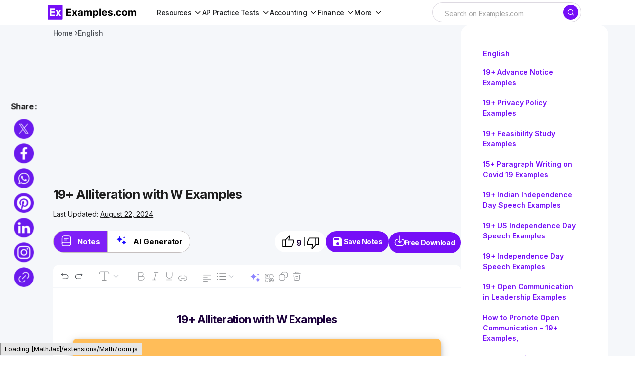

--- FILE ---
content_type: text/html
request_url: https://www.examples.com/english/alliteration-with-w.html
body_size: 34927
content:
<!DOCTYPE html>
<html lang="en-US">
	<head>
		<meta name="robots" content="index,follow">		<meta charSet="UTF-8">
		<meta name="viewport" content="width=device-width,minimum-scale=1, initial-scale=1">
		<meta name="google-site-verification" content="H1REy9flWsOp6GG95QcjBmEjlD4KykwXZhEIWyZryW4" />
		<meta name="msvalidate.01" content="7C2AFA00B3CEE462B9C558E987590BCE" />
		<meta name="msapplication-navbutton-color" content="#750EF7" />
		<meta name="verification" content="ce11aacbdf0d6c838cb94eb5228eedeb" />
		<meta name="theme-color" content="#750EF7">
		<!-- Google Tag Manager -->
		<script>(function(w,d,s,l,i){w[l]=w[l]||[];w[l].push({'gtm.start':
		new Date().getTime(),event:'gtm.js'});var f=d.getElementsByTagName(s)[0],
		j=d.createElement(s),dl=l!='dataLayer'?'&l='+l:'';j.async=true;j.src=
		'https://www.googletagmanager.com/gtm.js?id='+i+dl;f.parentNode.insertBefore(j,f);
		})(window,document,'script','dataLayer','GTM-5DM9726');</script>
		<!-- End Google Tag Manager -->
								
												
		
		
		<title>19+ Alliteration with W Examples</title>
		<meta name="description" content="📝 Want to Write with \'W\' Alliteration? Explore Witty Examples and Proven Techniques📚 – Start Your Writing Journey Today! 🌈" />
		<!-- <link rel="canonical" href="https://www.examples.com/english/alliteration-with-w.html" /> -->
		<link rel="canonical" href="https://www.examples.com/english/alliteration-with-w.html" />
		<meta property="og:title" content="19+ Alliteration with W Examples">
		<meta property="og:image" content="https://images.examples.com/wp-content/uploads/2023/12/Alliteration-with-W.png">
		<meta property="og:description" content="📝 Want to Write with \'W\' Alliteration? Explore Witty Examples and Proven Techniques📚 – Start Your Writing Journey Today! 🌈">
				<meta property="og:type" content="article">
				<meta property="og:site_name" content="Examples.com">
		<meta property="og:url" content="https://www.examples.com/english/alliteration-with-w.html">
		<meta property="og:locale" content="en_US" />
		<meta property="og:type" content="website" />
		<meta http-equiv="X-UA-Compatible" content="IE=edge" />
		<link rel="icon" href="https://images.examples.com/favicon.ico" />
		<link rel="shortcut" href="https://images.examples.com/examples-icon.png" />
		<link rel="manifest" href="/manifest.json" />
		<script type="application/ld+json">
			{
				"@context": "https://schema.org",
				"@type": "Article",
				"mainEntityOfPage": {
				"@type": "WebPage",
				"@id": "https://www.examples.com/english/alliteration-with-w.html"
				},
				"datePublished":"2023-12-20T07:15:51+00:00",
				"dateModified":"2024-08-22T10:21:12+00:00",
				"url": "https://examples.com",
				"headline": "Alliteration with W - 19+ Examples, How to Write, PDF, Tips",
				"description": "📝 Want to Write with 'W' Alliteration? Explore Witty Examples and Proven Techniques📚 – Start Your Writing Journey Today! 🌈",
				"image":"https://images.examples.com/wp-content/uploads/2023/12/Alliteration-with-W.png",
				"author": {
						"@type": "Person",
						"name": "Admin"
					},
				"publisher": {
				"@type": "Organization",
				"name": "Examples.com",
				"logo": {
					"@type": "ImageObject",
					"url": "https://images.examples.com/images/logo.svg"
				}
				},
				"potentialAction": [{
				"@type": "SearchAction",
				"target": "https://www.examples.com/?search={search_term_string}",
				"query-input": "required name=search_term_string"
				}]
			}
			</script><script type="application/ld+json">
{"@context":"http://schema.org","@type":"BreadcrumbList","itemListElement":[{"@type":"ListItem","position":"1","item":{"@id":"https://www.examples.com","name":"Examples.com"}},{"@type": "ListItem","position": "2","item": {"@id": "https://www.examples.com/english","name": "English"}},{"@type":"ListItem","position":"3","item":{"@id":"https://www.examples.com/english/alliteration-with-w.html","name":"19+ Alliteration With W Examples"}}]}</script>

			<script type="application/ld+json">
					{
					"@context": "https://schema.org",
					"name": "Alliteration with W - 19+ Examples, How to Write, PDF, Tips",
					"@type": "ImageObject",
					"description": "📝 Want to Write with 'W' Alliteration? Explore Witty Examples and Proven Techniques📚 – Start Your Writing Journey Today! 🌈",
					"encodingFormat": "image/jpeg",
					"url": "https://images.examples.com/wp-content/uploads/2023/12/Alliteration-with-W.png",
					"creditText": "Examples.com",
					"creator": {
						"@type": "Organization",
						"name": "Examples.com"
					}
					}
			</script>

						<script type="application/ld+json">
				{
					"@context": "https://schema.org",
					"@type": "Article",
					"image": [
    {
        "@type": "ImageObject",
        "name": "What is the Best Example of Alliteration with W",
        "contentUrl": "https://images.examples.com/wp-content/uploads/2023/12/What-is-the-Best-Example-of-Alliteration-with-W.png",
        "sourceOrganization": "Examples.com",
        "position": 1
    },
    {
        "@type": "ImageObject",
        "name": "Alliteration with W Examples",
        "contentUrl": "https://images.examples.com/wp-content/uploads/2023/12/Alliteration-with-W-Examples.png",
        "sourceOrganization": "Examples.com",
        "position": 2
    }
]				}
				</script>
			
					<!-- Google tag (gtag.js) -->
		<script async src="https://www.googletagmanager.com/gtag/js?id=G-M1JYP49ELK"></script>
				<script>
				window.dataLayer = window.dataLayer || [];
				function gtag(){dataLayer.push(arguments);}
				gtag('js', new Date());

				gtag('config', 'G-M1JYP49ELK');
				</script>
				
					<script>
				if (window.innerWidth > 1024) {
					var script = document.createElement('script');
					script.src = "https://pagead2.googlesyndication.com/pagead/js/adsbygoogle.js";
					script.async = true;
					script.crossOrigin = "anonymous";
					document.head.appendChild(script);
				}
			</script>


		<!-- Hotjar Tracking Code for Examples.com -->
		<script>
			(function(h,o,t,j,a,r){
				h.hj=h.hj||function(){(h.hj.q=h.hj.q||[]).push(arguments)};
				h._hjSettings={hjid:3790878,hjsv:6};
				a=o.getElementsByTagName('head')[0];
				r=o.createElement('script');r.async=1;
				r.src=t+h._hjSettings.hjid+j+h._hjSettings.hjsv;
				a.appendChild(r);
			})(window,document,'https://static.hotjar.com/c/hotjar-','.js?sv=');
		</script>
				<!-- css -->
		<link rel='stylesheet' id='csco-styles-css' href='https://images.examples.com/assets/style.css?ver=6.4.3' media='all' />
				<style>.ipr-container{
		display: none !important;
		}</style>
	
		
			</head>

	<body class="post-template-default single single-post postid-547843 single-format-quote wp-embed-responsive cs-page-layout-left cs-navbar-sticky-enabled cs-sticky-sidebar-enabled cs-stick-to-top" data-scheme='light'>
		<!-- Google Tag Manager (noscript) -->
		<noscript><iframe src="https://www.googletagmanager.com/ns.html?id=GTM-5DM9726"
		height="0" width="0" style="display:none;visibility:hidden"></iframe></noscript>
		<!-- End Google Tag Manager (noscript) -->
		<input type="hidden" name="home_url1" value="https://www.examples.com" />
		<input type="hidden" name="site_url1" value="https://www.examples.com/english/alliteration-with-w.html" />
		<input id="post_title1" type="hidden" name="post_title1" value="19+-Alliteration-with-W-Examples" />
		        <!-- Google Tag Manager (noscript) -->
        <noscript><iframe src="https://www.googletagmanager.com/ns.html?id=GTM-5DM9726"
        height="0" width="0" style="display:none;visibility:hidden"></iframe></noscript>
        <!-- End Google Tag Manager (noscript) -->
    		
	<div class="cs-site-overlay"></div>

	<div class="cs-offcanvas">
		<div class="cs-offcanvas__header">
			
					<div class="cs-logo">
			<a class="cs-header__logo cs-logo-default " href="https://www.examples.com/">
				<img src="https://images.examples.com/wp-content/uploads/2024/04/examples-com-logo-3.webp"  alt="Examples"  width="348.98550724638"  height="60" >			</a>

									<a class="cs-header__logo cs-logo-dark " href="https://www.examples.com/">
							<img src="https://images.examples.com/wp-content/uploads/2024/04/examples-com-logo-3.webp"  alt="Examples"  width="348.98550724638"  height="60" >						</a>
							</div>
		
			<nav class="cs-offcanvas__nav">
				<span class="cs-offcanvas__toggle" role="button" aria-label="Close mobile menu button"><i class="cs-icon cs-icon-x"></i></span>
			</nav>

					</div>
		<aside class="cs-offcanvas__sidebar">
			<div class="cs-offcanvas__inner cs-offcanvas__area cs-widget-area">
				<div class="widget widget_nav_menu"><div class="menu-mobile-header-container"><ul id="menu-mobile-header" class="menu"><li id="menu-item-602255" class="menu-item menu-item-type-custom menu-item-object-custom menu-item-has-children menu-item-602255"><a href="#">Subjects</a>
<ul class="sub-menu">
	<li id="menu-item-602256" class="menu-item menu-item-type-custom menu-item-object-custom menu-item-602256"><a href="https://www.examples.com/english">English</a></li>
	<li id="menu-item-602257" class="menu-item menu-item-type-custom menu-item-object-custom menu-item-602257"><a href="https://www.examples.com/maths">Maths</a></li>
	<li id="menu-item-602258" class="menu-item menu-item-type-custom menu-item-object-custom menu-item-602258"><a href="https://www.examples.com/chemistry">Chemistry</a></li>
	<li id="menu-item-602259" class="menu-item menu-item-type-custom menu-item-object-custom menu-item-602259"><a href="https://www.examples.com/physics">Physics</a></li>
</ul>
</li>
<li id="menu-item-602260" class="menu-item menu-item-type-custom menu-item-object-custom menu-item-602260"><a href="https://www.examples.com/biology">Biology</a></li>
<li id="menu-item-602261" class="menu-item menu-item-type-custom menu-item-object-custom menu-item-602261"><a href="https://www.examples.com/docs">Docs</a></li>
<li id="menu-item-602262" class="menu-item menu-item-type-custom menu-item-object-custom menu-item-602262"><a href="https://www.examples.com/design">Design</a></li>
<li id="menu-item-602264" class="menu-item menu-item-type-custom menu-item-object-custom menu-item-602264"><a href="https://www.examples.com/business">Business</a></li>
<li id="menu-item-602265" class="menu-item menu-item-type-custom menu-item-object-custom menu-item-602265"><a href="https://www.examples.com/education">Education</a></li>
</ul></div></div>
				
				<div class="widget text-6 widget_text">			<div class="textwidget"></div>
		</div>
				<div class="cs-offcanvas__bottombar">
							<div class="cs-social">
														</div>
						</div>
			</div>
		</aside>
	</div>
	
		<div id="page" class="cs-site">

			
			<div class="cs-site-inner">

				
				
<!-- <div class="cs-header-before"></div> -->

<header class="cs-header cs-header-stretch">
	<div class="cs-container">
		<div class="cs-header__inner cs-header__inner-desktop">
			<div class="cs-header__col cs-col-left">
								<div class="cs-logo">
			<a class="cs-header__logo cs-logo-once " href="https://www.examples.com/">
			<img src="https://images.examples.com/images/examples-com-logo.png" width="180" alt="Examples logo">		</a>

					</div>
					<nav class="cs-header__nav"><ul id="menu-header-menu" class="cs-header__nav-inner"><li id="menu-item-570622" class="menu-item menu-item-type-custom menu-item-object-custom menu-item-has-children menu-item-570622"><a href="#" class="menu-item-without-link"><span><span>Resources</span></span></a>
<ul class="sub-menu">
	<li id="menu-item-553407" class="menu-item menu-item-type-custom menu-item-object-custom menu-item-553407"><a href="https://www.examples.com/english"><span>English</span></a></li>
	<li id="menu-item-570618" class="menu-item menu-item-type-custom menu-item-object-custom menu-item-570618"><a href="https://www.examples.com/maths"><span>Maths</span></a></li>
	<li id="menu-item-570615" class="menu-item menu-item-type-custom menu-item-object-custom menu-item-570615"><a href="https://www.examples.com/chemistry"><span>Chemistry</span></a></li>
	<li id="menu-item-570616" class="menu-item menu-item-type-custom menu-item-object-custom menu-item-570616"><a href="https://www.examples.com/physics"><span>Physics</span></a></li>
	<li id="menu-item-570617" class="menu-item menu-item-type-custom menu-item-object-custom menu-item-570617"><a href="https://www.examples.com/biology"><span>Biology</span></a></li>
	<li id="menu-item-592958" class="menu-item menu-item-type-custom menu-item-object-custom menu-item-592958"><a href="https://www.examples.com/docs"><span>Docs</span></a></li>
	<li id="menu-item-553410" class="menu-item menu-item-type-custom menu-item-object-custom menu-item-553410"><a href="https://www.examples.com/design"><span>Design</span></a></li>
	<li id="menu-item-553408" class="menu-item menu-item-type-custom menu-item-object-custom menu-item-553408"><a href="https://www.examples.com/business"><span>Business</span></a></li>
	<li id="menu-item-553411" class="menu-item menu-item-type-custom menu-item-object-custom menu-item-553411"><a href="https://www.examples.com/education"><span>Education</span></a></li>
</ul>
</li>
<li id="menu-item-674698" class="menu-item menu-item-type-custom menu-item-object-custom menu-item-has-children menu-item-674698"><a href="#" class="menu-item-without-link"><span><span>AP Practice Tests</span></span></a>
<ul class="sub-menu">
	<li id="menu-item-674583" class="menu-item menu-item-type-custom menu-item-object-custom menu-item-has-children menu-item-674583"><a href="#" class="menu-item-without-link"><span>AP English</span></a>
	<ul class="sub-menu">
		<li id="menu-item-648663" class="menu-item menu-item-type-custom menu-item-object-custom menu-item-648663"><a href="https://www.examples.com/ap-english-language"><span>AP English Language</span></a></li>
		<li id="menu-item-648664" class="menu-item menu-item-type-custom menu-item-object-custom menu-item-648664"><a href="https://www.examples.com/ap-english-literature"><span>AP English Literature</span></a></li>
	</ul>
</li>
	<li id="menu-item-674593" class="menu-item menu-item-type-custom menu-item-object-custom menu-item-has-children menu-item-674593"><a href="#" class="menu-item-without-link"><span>AP Sciences</span></a>
	<ul class="sub-menu">
		<li id="menu-item-648666" class="menu-item menu-item-type-custom menu-item-object-custom menu-item-648666"><a href="https://www.examples.com/ap-chemistry"><span>AP Chemistry</span></a></li>
		<li id="menu-item-648667" class="menu-item menu-item-type-custom menu-item-object-custom menu-item-648667"><a href="https://www.examples.com/ap-biology"><span>AP Biology</span></a></li>
		<li id="menu-item-648665" class="menu-item menu-item-type-custom menu-item-object-custom menu-item-648665"><a href="https://www.examples.com/ap-environmental-science"><span>AP Environmental Science</span></a></li>
		<li id="menu-item-648668" class="menu-item menu-item-type-custom menu-item-object-custom menu-item-648668"><a href="https://www.examples.com/ap-physics-1"><span>AP Physics 1</span></a></li>
		<li id="menu-item-656627" class="menu-item menu-item-type-post_type menu-item-object-mpcs-course menu-item-656627"><a href="https://www.examples.com/ap-physics-2"><span>AP® Physics 2: Algebra-Based</span></a></li>
		<li id="menu-item-656626" class="menu-item menu-item-type-post_type menu-item-object-mpcs-course menu-item-656626"><a href="https://www.examples.com/ap-physics-c-electricity-and-magnetism"><span>AP® Physics C: Electricity and Magnetism</span></a></li>
		<li id="menu-item-656625" class="menu-item menu-item-type-post_type menu-item-object-mpcs-course menu-item-656625"><a href="https://www.examples.com/ap-physics-c-mechanics"><span>AP® Physics C: Mechanics</span></a></li>
		<li id="menu-item-674615" class="menu-item menu-item-type-post_type menu-item-object-mpcs-course menu-item-674615"><a href="https://www.examples.com/ap-psychology"><span>AP® Psychology</span></a></li>
	</ul>
</li>
	<li id="menu-item-674622" class="menu-item menu-item-type-custom menu-item-object-custom menu-item-has-children menu-item-674622"><a href="#" class="menu-item-without-link"><span>AP Math and Computer Science</span></a>
	<ul class="sub-menu">
		<li id="menu-item-674598" class="menu-item menu-item-type-post_type menu-item-object-mpcs-course menu-item-674598"><a href="https://www.examples.com/ap-calculus-ab-practice-tests"><span>AP Calculus AB</span></a></li>
		<li id="menu-item-674599" class="menu-item menu-item-type-post_type menu-item-object-mpcs-course menu-item-674599"><a href="https://www.examples.com/ap-calculus-bc-practice-tests"><span>AP Calculus BC</span></a></li>
		<li id="menu-item-674601" class="menu-item menu-item-type-post_type menu-item-object-mpcs-course menu-item-674601"><a href="https://www.examples.com/ap-computer-science-a"><span>AP® Computer Science A</span></a></li>
		<li id="menu-item-674602" class="menu-item menu-item-type-post_type menu-item-object-mpcs-course menu-item-674602"><a href="https://www.examples.com/ap-computer-science-principles"><span>AP® Computer Science Principles</span></a></li>
		<li id="menu-item-674614" class="menu-item menu-item-type-post_type menu-item-object-mpcs-course menu-item-674614"><a href="https://www.examples.com/ap-precalculus"><span>AP® Precalculus</span></a></li>
		<li id="menu-item-674617" class="menu-item menu-item-type-post_type menu-item-object-mpcs-course menu-item-674617"><a href="https://www.examples.com/ap-statistics"><span>AP® Statistics</span></a></li>
	</ul>
</li>
	<li id="menu-item-674624" class="menu-item menu-item-type-custom menu-item-object-custom menu-item-has-children menu-item-674624"><a href="#" class="menu-item-without-link"><span>AP History and Social Sciences</span></a>
	<ul class="sub-menu">
		<li id="menu-item-674606" class="menu-item menu-item-type-post_type menu-item-object-mpcs-course menu-item-674606"><a href="https://www.examples.com/ap-european-history"><span>AP® European History</span></a></li>
		<li id="menu-item-674607" class="menu-item menu-item-type-post_type menu-item-object-mpcs-course menu-item-674607"><a href="https://www.examples.com/ap-human-geography"><span>AP® Human Geography</span></a></li>
		<li id="menu-item-674608" class="menu-item menu-item-type-post_type menu-item-object-mpcs-course menu-item-674608"><a href="https://www.examples.com/ap-macroeconomics"><span>AP® Macroeconomics</span></a></li>
		<li id="menu-item-674609" class="menu-item menu-item-type-post_type menu-item-object-mpcs-course menu-item-674609"><a href="https://www.examples.com/ap-microeconomics"><span>AP® Microeconomics</span></a></li>
		<li id="menu-item-674618" class="menu-item menu-item-type-post_type menu-item-object-mpcs-course menu-item-674618"><a href="https://www.examples.com/ap-united-states-government-and-politics"><span>AP® United States Government and Politics</span></a></li>
		<li id="menu-item-674619" class="menu-item menu-item-type-post_type menu-item-object-mpcs-course menu-item-674619"><a href="https://www.examples.com/ap-united-states-history"><span>AP® United States History</span></a></li>
		<li id="menu-item-674620" class="menu-item menu-item-type-post_type menu-item-object-mpcs-course menu-item-674620"><a href="https://www.examples.com/ap-world-history-modern"><span>AP® World History: Modern</span></a></li>
	</ul>
</li>
</ul>
</li>
<li id="menu-item-674634" class="menu-item menu-item-type-custom menu-item-object-custom menu-item-has-children menu-item-674634"><a href="#" class="menu-item-without-link"><span><span>Accounting</span></span></a>
<ul class="sub-menu">
	<li id="menu-item-709413" class="menu-item menu-item-type-post_type menu-item-object-mpcs-course menu-item-709413"><a href="https://www.examples.com/cpa"><span>CPA</span></a></li>
	<li id="menu-item-709412" class="menu-item menu-item-type-post_type menu-item-object-mpcs-course menu-item-709412"><a href="https://www.examples.com/cma"><span>CMA</span></a></li>
	<li id="menu-item-709409" class="menu-item menu-item-type-post_type menu-item-object-mpcs-course menu-item-709409"><a href="https://www.examples.com/cia"><span>CIA</span></a></li>
	<li id="menu-item-674621" class="menu-item menu-item-type-post_type menu-item-object-mpcs-course menu-item-674621"><a href="https://www.examples.com/digital-sat"><span>Digital Sat</span></a></li>
</ul>
</li>
<li id="menu-item-709415" class="menu-item menu-item-type-custom menu-item-object-custom menu-item-has-children menu-item-709415"><a href="#" class="menu-item-without-link"><span><span>Finance</span></span></a>
<ul class="sub-menu">
	<li id="menu-item-709407" class="menu-item menu-item-type-post_type menu-item-object-mpcs-course menu-item-709407"><a href="https://www.examples.com/cfa"><span>CFA</span></a></li>
	<li id="menu-item-709411" class="menu-item menu-item-type-post_type menu-item-object-mpcs-course menu-item-709411"><a href="https://www.examples.com/cmt"><span>CMT</span></a></li>
</ul>
</li>
<li id="menu-item-709416" class="menu-item menu-item-type-custom menu-item-object-custom menu-item-has-children menu-item-709416"><a href="#" class="menu-item-without-link"><span><span>More</span></span></a>
<ul class="sub-menu">
	<li id="menu-item-709417" class="menu-item menu-item-type-custom menu-item-object-custom menu-item-has-children menu-item-709417"><a href="#" class="menu-item-without-link"><span>Grad School</span></a>
	<ul class="sub-menu">
		<li id="menu-item-709414" class="menu-item menu-item-type-post_type menu-item-object-mpcs-course menu-item-709414"><a href="https://www.examples.com/mcat"><span>MCAT</span></a></li>
	</ul>
</li>
	<li id="menu-item-709418" class="menu-item menu-item-type-custom menu-item-object-custom menu-item-has-children menu-item-709418"><a href="#" class="menu-item-without-link"><span>Legal</span></a>
	<ul class="sub-menu">
		<li id="menu-item-709410" class="menu-item menu-item-type-post_type menu-item-object-mpcs-course menu-item-709410"><a href="https://www.examples.com/mbe"><span>MBE</span></a></li>
	</ul>
</li>
	<li id="menu-item-709419" class="menu-item menu-item-type-custom menu-item-object-custom menu-item-has-children menu-item-709419"><a href="#" class="menu-item-without-link"><span>Other</span></a>
	<ul class="sub-menu">
		<li id="menu-item-709408" class="menu-item menu-item-type-post_type menu-item-object-mpcs-course menu-item-709408"><a href="https://www.examples.com/act"><span>ACT</span></a></li>
		<li id="menu-item-709420" class="menu-item menu-item-type-post_type menu-item-object-mpcs-course menu-item-709420"><a href="https://www.examples.com/digital-sat"><span>Digital Sat</span></a></li>
	</ul>
</li>
</ul>
</li>
</ul></nav>			</div>

			<div class="cs-header__col cs-col-center">
			
									
			</div>

			<div class="cs-header__col cs-col-right">
				<div id="main_search">
					<form role="search" method="get" class="cs-search__form" action="https://www.examples.com/search-result">
						<div class="cs-search__group">
							<input required="" class="cs-search__input" type="search" value="" name="search" placeholder="Search on Examples.com" role="searchbox">

							<button class="cs-search__submit" aria-label="Search" type="submit">
							<i class="cs-icon cs-icon-search"></i>	</button>
						</div>
					</form>
			
				</div>
				<div id="ilpyklauer" class="ilpyklauer"></div>
		
					<!-- <div class="main_signin">
						<button class="cs-signin__submit" aria-label="sign in" type="button" id="signinHeader" ><span><i class="base__icon__svg icon__user" ></i></span>Sign In</button>
					</div> -->
			</div>
		</div>

 
<div class="cs-header__inner cs-header__inner-mobile">
	<div class="cs-header__col cs-col-left">
						<span class="cs-header__offcanvas-toggle " role="button" aria-label="Mobile menu button">
					<i class="cs-icon cs-icon-menu1"></i>
				</span>
				</div>
	<div class="cs-header__col cs-col-center">
		<div class="cs-logo">
			<a class="cs-header__logo cs-logo-once " href="https://www.examples.com/">
			<img src="https://images.examples.com/images/examples-com-logo.png" width="180" alt="Examples logo">		</a>

					</div>
	</div>
	<div class="cs-header__col cs-col-right">
			
        <div id="mobile_search">
            <div class="popup-container">
                <span onclick="togglePopup()" class="search-icon icon" aria-label="Search icon" role="button"><i class="cs-icon cs-icon-search"></i></span>
                <div class="popup-box" id="popupBox">
                    <form method="GET" action="https://www.examples.com/search-result" target="_top" id="searchForm">
                        <input type="text" class="search-box search-box1 active mobileview" id="srch" aria-label="Search" placeholder="Search.." name="search" required="" autocomplete="off" role="textbox">
                    </form>
                </div>
            </div>
	    </div>
        <div id="ilpyklauer" class="ilpyklauer"></div>
<script>
    var t=!0;function togglePopup(){var e=document.getElementById("popupBox"),o=document.getElementById("srch");"none"!==e.style.display&&""!==e.style.display&&o.value?(e.style.display="none",o.value&&t&&(t=!1,document.getElementById("searchForm").submit(),console.log("form submitted for search")),!t&&console.log("form submitted already for search")):e.style.display="block"}
</script>


	</div>
</div>

  
		

		</div>
	
	
</header>
				
				<main id="main" class="cs-site-primary">

					
					<div class="cs-site-content cs-sidebar-enabled cs-sidebar-left">

						
						<div class="cs-container">

							<div class="cs-breadcrumbs" id="breadcrumbs"><span><span><a href="https://www.examples.com/">Home</a></span> <span class="cs-separator"></span> <span class="breadcrumb_last" aria-current="page">Alliteration with W</span></span></div>


	<div class="cs-entry__header cs-entry__header-standard">
		
<div class="entry-content">


</div>	</div>

	
							<div id="content" class="cs-main-content">

								
	<aside id="secondary" class="cs-widget-area cs-sidebar__area">
		<div class="cs-sidebar__inner">

			

			<div class="widget text-3 widget_text">			<div class="textwidget"><!--<div id="414319861">
     <script type="text/javascript">
       try {
            window._mNHandle.queue.push(function() {
                window._mNDetails = window._mNDetails || {};
                window._mNDetails.loadTag("414319861", "300x600", "414319861");
            });
        }
       catch (error) {}
     </script>
 </div>--></div>
		</div>

 
<aside id="left-panel-sec" class="left-panel-sec">
  

<section class='category-sec1' style='gap:2px'>
<p class="cat-title" style="margin:0;"><a style="color:#750EF7 !important;" href="https://www.examples.com/english">English</a></p>
<nav class='container1'> 
<ul>
<li><a href="https://www.examples.com/english/advance-notice.html">19+ Advance Notice Examples</a></li><li><a href="https://www.examples.com/english/privacy-policy.html">19+ Privacy Policy Examples</a></li><li><a href="https://www.examples.com/english/feasibility-study.html">19+ Feasibility Study Examples</a></li><li><a href="https://www.examples.com/english/paragraph-writing-on-covid-19.html">15+ Paragraph Writing on Covid 19 Examples</a></li><li><a href="https://www.examples.com/english/indian-independence-day-speech.html">19+ Indian Independence Day Speech Examples</a></li><li><a href="https://www.examples.com/english/us-independence-day-speech.html">19+ US Independence Day Speech Examples</a></li><li><a href="https://www.examples.com/english/independence-day-speech.html">19+ Independence Day Speech Examples</a></li><li><a href="https://www.examples.com/english/open-communication-in-leadership.html">19+ Open Communication in Leadership Examples</a></li><li><a href="https://www.examples.com/english/how-to-promote-open-communication.html">How to Promote Open Communication &#8211; 19+ Examples,</a></li><li><a href="https://www.examples.com/english/open-mind-communication.html">19+ Open Mind Communication Examples</a></li><li><a href="https://www.examples.com/english/rules-of-verbal-communication.html">19+ Rules of Verbal Communication Examples</a></li><li><a href="https://www.examples.com/english/importance-of-verbal-communication.html">19+ Importance of Verbal Communication Examples</a></li><li><a href="https://www.examples.com/english/verbal-communication-for-autism.html">19+ Verbal Communication for Autism Examples</a></li><li><a href="https://www.examples.com/english/verbal-communication-for-school.html">19+ Verbal Communication for School Examples</a></li><li><a href="https://www.examples.com/english/verbal-communication-for-students.html">19+ Verbal Communication for Students Examples</a></li><li><a href="https://www.examples.com/english/verbal-communication-for-teachers.html">19+ Verbal Communication for Teachers Examples</a></li><li><a href="https://www.examples.com/english/verbal-communication-skills.html">19+ Verbal Communication Skills Examples</a></li><li><a href="https://www.examples.com/english/verbal-communication-in-the-workplace.html">19+ Verbal Communication in the Workplace Examples</a></li><li><a href="https://www.examples.com/english/verbal-communication-in-healthcare.html">19+ Verbal Communication in Healthcare Examples</a></li><li><a href="https://www.examples.com/english/verbal-communication-in-business.html">19+ Verbal Communication in Business Examples</a></li></ul>
</nav>
</section>

</aside>
<div id="left-panel-btn-sec" class="left-panel-btn-sec" style="visibility: hidden; display:none">
  <button class="left-panel-btn-icon" onclick="leftPanelSection(this)"></button>
</div> 


<style>
.widget.block-3.widget_block {
    display: block;
}


.cs-sidebar__inner .category-sec1 {
    padding: 20px 10px 32px !important;
}

.cs-sidebar__inner p.cat-title {
    margin-bottom: 5px !important;
}


.cs-sidebar__inner nav.container1 {
    position: relative;
    right: 10px;
}

.category-sec1 .container1 ul{
gap:0 !important;
}
</style>

		</div>
	</aside>
	<div id="primary" class="cs-content-area">

	
	
		
			
		
	
	
</div>




<link rel='stylesheet' id='editor_page_css' href='https://images.examples.com/assets/css/pageCss11.css' media='all' />
<script type="text/javascript" defer="" src="https://images.examples.com/single_editor/js/main.d5250094.js"></script>
<script src="https://cdnjs.cloudflare.com/ajax/libs/jquery/3.6.0/jquery.min.js"></script>
<script type="text/javascript" defer="" src="https://images.examples.com/assets/js/doc1.min.js"></script>
  
	<style> {width: unset!important} #rI0PnBZXgBjwQmv,.ab-tools{margin-bottom:50px}.cs-content-area{display:none!important}.cs-sidebar-left .cs-main-content{display:flex!important;flex-direction:row-reverse!important;left:5% !important}@media (min-width:1200px){.cs-sidebar-left .cs-main-content{display:flex!important;flex-direction:row-reverse!important;left:5% !important}}.fixed-tool-bar{width:unset!important}.custom-share-icons-container{left:3%!important}#rI0PnBZXgBjwQmv{font-size:15px !important}@media (max-width:1020px){.cs-sidebar-left .cs-main-content{flex-direction:column!important;left:0!important}} </style>

<div class="cs-entry__wrap">

  
<nav id='breadcrumb'>
<ol class='breadcrumb'>
<li ><a href="https://www.examples.com" title="Home">Home</a></li>
<li><a href="https://www.examples.com/english">English</a></li>
</ol>
</nav>         
<div class="cs-entry__container">
    <div class="loader" id="loader"><span class='loader-icon'></span></div>
    <section id="main-content-sec" class="main-content-sec" >
        <div id="main-content-top-sec" class="main-content-top-sec" >
            <nav id="bc"></nav>
             
                <div class="google-ads-ex" style="width: 100%;height: 180px;text-align:center;margin-bottom:10px;">
                    <ins class="adsbygoogle" style="display:block" data-ad-client="ca-pub-9903968692309901" data-ad-slot="9552379087" data-ad-format="auto" data-full-width-responsive="true"></ins>
                </div>
                        <div class="author-block">
                <h1>19+ Alliteration with W Examples</h1>                <div class="totall-information">
                                        <div class="main-author-block">
                        <div class="auth-name">
                                                    <span>Last Updated:&nbsp;<u>August 22, 2024</u></span>
                        </div>
                    </div>
                </div>
            </div>
            <div id="main-nav-sec" class="main-nav-sec" >
                <ul class="main-button-section">
                    <li id="main-nav-btn-learn" class="sngl-btn-sect current"><span>Notes</span></li>
                                            <div class="button-line"></div>
                        <li id="main-nav-btn-op" class="sngl-btn-sect"><span>AI Generator</span></li>
                    
                    
                                    </ul>
                <span class="main-nav-download" id="Download-sec">
                    <div class="like-dislike-widget">
                                                <button class="like-button" data-post-id="547843" data-like-ip="0" data-like-status="done">
                            <img src="https://images.examples.com/images/like-google.svg" alt="like" title="like" width="28px" height="28px">
                            <span class="like-count" id="like-countt"> &nbsp;9</span>
                        </button>
                        <div class="button-line"></div>
                                                <button class="dislike-button" data-post-id="547843" data-like-ip="0" data-like-status="done"><img src="https://images.examples.com/images/dislike-google.svg" alt="dislike" title="dislike" width="28px" height="28px"></button>
                    </div>
                    <button id="saveNotesBtn"><i class="material-icons">save</i> <span>Save Notes</span></button>
                    <button class="download-btn" id="Download-btn-text" >Free Download</button>
                </span> 
            </div>
        </div>  
        <div id="editor-contet" class="cs-entry__content-wrap">
            <div id="editor-content" class="hidden-content" >
                <div class="entry-content">
                    <div class="main-title" style="text-align:center;">  <h2 style="text-align:center;font-weight:600;">19+ Alliteration with W Examples</h2> </div> 
                                                <div class="cs-entry__outer cs-entry__overlay cs-overlay-ratio">
                            <div class="cs-entry__inner cs-entry__thumbnail">
                                <div class="cs-entry__inner">
                                    <img style="width:auto" src="https://images.examples.com/wp-content/uploads/2023/12/Alliteration-with-W.png" alt="Alliteration with W" />                                </div>
                            </div>              
                        </div>
                                            
<p>Welcome to the wonderful world of <a href="https://www.examples.com/english/alliteration.html">Alliteration</a> with &#8216;W&#8217;! Alliteration is a poetic and linguistic technique that involves using the same consonant sound at the beginning of several words in close succession. In this article, we will explore the art of <a href="https://www.examples.com/english/famous-alliteration.html">famous alliteration</a> specifically with the letter &#8216;W.&#8217; You&#8217;ll find a collection of creative examples, learn how to craft your own alliterations with &#8216;W,&#8217; and discover some valuable tips to make your writing more whimsical and wondrous. So, let&#8217;s embark on this wordplay journey with &#8216;W&#8217;!</p>



<div class="wp-block-buttons is-content-justification-center is-layout-flex wp-container-core-buttons-is-layout-1 wp-block-buttons-is-layout-flex">
<div class="wp-block-button"><a class="wp-block-button__link wp-element-button" href="https://www.examples.com/ap-english-literature" target="_blank" rel="noreferrer noopener"><strong>Free AP English Literature and Composition Practice Test</strong></a></div>
</div>



<p><br><a class="btn btn-md download-btn" href="https://images.examples.com/wp-content/uploads/2023/12/Alliteration-with-W-Examples.pdf" rel="noopener" target="_blank">Download Alliteration with 'W' Examples</a></p>



<p class="has-text-align-center"><a class="btn btn-md download-btn" href="https://images.examples.com/wp-content/uploads/2023/09/Alliteration-Examples-with-A-Z.pdf" rel="noopener" target="_blank">Download Alliteration with 'A' to 'Z' Examples</a></p>



<figure class="wp-block-table"><table><tbody><tr><td><a href="https://www.examples.com/english/alliteration-with-a-to-z.html">Alliteration with A to Z</a></td><td><a href="https://www.examples.com/english/alliteration-with-a.html">Alliteration with&nbsp;A</a></td><td><a href="https://www.examples.com/english/alliteration-with-b.html">Alliteration with B</a></td></tr><tr><td><a href="https://www.examples.com/english/alliteration-with-c.html">Alliteration with&nbsp;C</a></td><td><a href="https://www.examples.com/english/alliteration-with-d.html">Alliteration with D</a></td><td><a href="https://www.examples.com/english/alliteration-with-e.html">Alliteration with E</a></td></tr><tr><td><a href="https://www.examples.com/english/alliteration-with-f.html">Alliteration with&nbsp;F</a></td><td><a href="https://www.examples.com/english/alliteration-with-g.html">Alliteration with&nbsp;G</a></td><td><a href="https://www.examples.com/english/alliteration-with-h.html">Alliteration with&nbsp;H</a></td></tr><tr><td><a href="https://www.examples.com/english/alliteration-with-i.html">Alliteration with&nbsp;I</a></td><td><a href="https://www.examples.com/english/alliteration-with-j.html">Alliteration with&nbsp;J</a></td><td><a href="https://www.examples.com/english/alliteration-with-k.html">Alliteration with&nbsp;K</a></td></tr><tr><td><a href="https://www.examples.com/english/alliteration-with-l.html">Alliteration with&nbsp;L</a></td><td><a href="https://www.examples.com/english/alliteration-with-m.html">Alliteration with&nbsp;M</a></td><td><a href="https://www.examples.com/english/alliteration-with-n.html">Alliteration with&nbsp;N</a></td></tr><tr><td><a href="https://www.examples.com/english/alliteration-with-o.html">Alliteration with&nbsp;O</a></td><td><a href="https://www.examples.com/english/alliteration-with-p.html">Alliteration with&nbsp;P</a></td><td><a href="https://www.examples.com/english/alliteration-with-q.html">Alliteration with&nbsp;Q</a></td></tr><tr><td><a href="https://www.examples.com/english/alliteration-with-r.html">Alliteration with&nbsp;R</a></td><td><a href="https://www.examples.com/english/alliteration-with-s.html">Alliteration with&nbsp;S</a></td><td><a href="https://www.examples.com/english/alliteration-with-t.html">Alliteration with&nbsp;T</a></td></tr><tr><td><a href="https://www.examples.com/english/alliteration-with-u.html">Alliteration with&nbsp;U</a></td><td><a href="https://www.examples.com/english/alliteration-with-u.html">Alliteration with&nbsp;V</a></td><td><a href="https://www.examples.com/english/alliteration-with-x.html">Alliteration with&nbsp;X</a></td></tr><tr><td><a href="https://www.examples.com/english/alliteration-with-y.html">Alliteration with&nbsp;Y</a></td><td><a href="https://www.examples.com/english/alliteration-with-z.html">Alliteration with&nbsp;Z</a></td></tr></tbody></table></figure>



<h2 class="wp-block-heading" id="h-what-is-the-best-example-of-alliteration-with-w">What is the Best Example of Alliteration with ‘W’?</h2>



<p><img loading="lazy" decoding="async" class="alignnone size-full wp-image-549924" src="https://images.examples.com/wp-content/uploads/2023/12/What-is-the-Best-Example-of-Alliteration-with-W.png" alt="What is the Best Example of Alliteration with W" width="1200" height="675"><br><strong>Example:</strong> A classic example of alliteration with the letter ‘W’ is the phrase&nbsp;&#8220;Wild and windy weather whistled through the willow trees.&#8221;</p>



<p><strong>Meaning:</strong> Alliteration is a literary device that involves the repetition of the same consonant sound at the beginning of words in close proximity. In the example &#8220;Wild and windy weather whistled through the willow trees,&#8221; the consonant &#8216;W&#8217; is repeated in multiple words, creating a rhythmic and melodious effect. This technique is often used in poetry, literature, and speeches to enhance the sound and flow of the text. In this specific example, the <a href="https://www.examples.com/english/easy-alliteration.html">easy alliteration</a>&nbsp;repeated &#8216;W&#8217; sound emphasizes the description of the weather and adds a sense of movement and atmosphere to the sentence.</p>



<h2 class="wp-block-heading" id="h-20-alliteration-with-w-examples">20 Alliteration with ‘W’ Examples</h2>



<figure class="wp-block-image"><img loading="lazy" decoding="async" width="814" height="1051" src="https://images.examples.com/wp-content/uploads/2023/12/Alliteration-with-W-Examples.png" alt="Alliteration with W Examples" class="wp-image-549946"/></figure>



<p class="has-text-align-center"><a class="btn btn-md download-btn" href="https://images.examples.com/wp-content/uploads/2023/12/Alliteration-with-W-Examples.pdf" rel="noopener" target="_blank">Download Alliteration with 'W' Examples in PDF</a></p>



<p>Alliteration with the letter &#8216;W&#8217; creates a whimsical whirl of wondrous and witty words, weaving a tapestry of textural and often whimsical auditory experiences. The &#8216;W&#8217; sound, known for its warmth and sometimes whimsical quality, is ideal for crafting <a href="https://www.examples.com/english/hard-alliteration.html">hard alliteration examples</a>. Especially effective in <a href="https://www.examples.com/english/alliteration-in-rhymes.html">alliteration in rhymes</a>, the &#8216;W&#8217; sound adds a rhythmic and engaging dimension to verses. Here are 20 unique examples of alliteration with &#8216;W&#8217;, each complemented by a rhyme title that captures the essence of the phrase.</p>



<ol class="wp-block-list">
<li><strong>Whispering Winds</strong> &#8220;Whispering winds weave through the willowy woods.&#8221;</li>



<li><strong>Wandering Wolves</strong> &#8220;Wandering wolves wail in the wintry wilderness.&#8221;</li>



<li><strong>Wistful Wishes</strong> &#8220;Wistful wishes waft within the whimsical wind.&#8221;</li>



<li><strong>Waves of Wonder</strong> &#8220;Waves of wonder wash over the wide world.&#8221;</li>



<li><strong>Wizards and Wands</strong> &#8220;Wizards wielding wands in the waning winter.&#8221;</li>



<li><strong>Whimsical Whales</strong> &#8220;Whimsical whales whistle and whirl in the wavy waters.&#8221;</li>



<li><strong>Woolen Wraps</strong> &#8220;Woolen wraps worn by wandering wayfarers.&#8221;</li>



<li><strong>Winged Wonders</strong> &#8220;Winged wonders whirling in the warm, windy sky.&#8221;</li>



<li><strong>Wildflowers in the Wind</strong> &#8220;Wildflowers waltz in the whistling wind.&#8221;</li>



<li><strong>Wily Weasels</strong> &#8220;Wily weasels weave through the wild weeds.&#8221;</li>



<li><strong>Wistful Whirlwind</strong> &#8220;Wistful whirlwind whisks away the withering leaves.&#8221;</li>



<li><strong>Whimsical Waltz</strong> &#8220;Whimsical waltz within the walled winter garden.&#8221;</li>



<li><strong>Wondrous Worlds</strong> &#8220;Wondrous worlds within worlds of whimsical wisdom.&#8221;</li>



<li><strong>Weary Wanderer</strong> &#8220;Weary wanderer wends his way westward.&#8221;</li>



<li><strong>Waves of Wistfulness</strong> &#8220;Waves of wistfulness wash over weary hearts.&#8221;</li>



<li><strong>Whispered Words</strong> &#8220;Whispered words within the walls of wisdom.&#8221;</li>



<li><strong>Winding Woodlands</strong> &#8220;Winding woodlands where wildflowers whisper.&#8221;</li>



<li><strong>Witty Wordplay</strong> &#8220;Witty wordplay within the wise wizard’s words.&#8221;</li>



<li><strong>Whirling Whiskers</strong> &#8220;Whirling whiskers of the wise, white walrus.&#8221;</li>



<li><strong>Wistful Windchimes</strong> &#8220;Wistful windchimes whispering in the waning wind.&#8221;</li>
</ol>



<h2 class="wp-block-heading" id="h-alliteration-sentence-examples-with-w">Alliteration Sentence Examples with ‘W’</h2>



<p><a href="https://www.examples.com/english/alliteration-sentence.html">Alliteration sentence examples</a> with &#8216;W&#8217; often weave a whimsical or wistful tone, utilizing the &#8216;W&#8217; sound to add a warm and sometimes whimsical rhythm to the text. This type of alliteration is popular in various literary forms, including alliteration in poems, songs, and movies, where it contributes to the narrative&#8217;s charm. Here are three examples:</p>



<ol class="wp-block-list">
<li>&#8220;Wendy&#8217;s white wisteria wound whimsically around the window.&#8221;</li>



<li>&#8220;Walter&#8217;s wobbly wagon wove wildly through the wheat fields.&#8221;</li>



<li>&#8220;The wise old willow whispered secrets to the wandering wind.&#8221;</li>
</ol>



<h2 class="wp-block-heading" id="h-alliteration-examples-with-w-words">Alliteration Examples with ‘W’ Words</h2>



<p>Alliteration examples using &#8216;W&#8217; words demonstrate the potency of this consonant in creating vivid, memorable phrases. Often employed in <a href="https://www.examples.com/english/alliteration-in-songs.html">alliteration in songs</a>, the &#8216;W&#8217; sound adds a lively, engaging element. Here are three examples:</p>



<ol class="wp-block-list">
<li>&#8220;Waves of warmth washed over the weary wanderers.&#8221;</li>



<li>&#8220;Whirling whirlpools whirl wickedly within the watery depths.&#8221;</li>



<li>&#8220;Willful whispers wove through the wistful winter night.&#8221;</li>
</ol>



<h2 class="wp-block-heading" id="h-alliteration-examples-with-w-name">Alliteration Examples with ‘W’ Name</h2>



<p>Incorporating names that start with &#8216;W&#8217; in alliteration adds a personal and often endearing touch to phrases, making them more engaging and vivid. Here are three examples:</p>



<ol class="wp-block-list">
<li>&#8220;Wendell&#8217;s wise words wove a web of wisdom.&#8221;</li>



<li>&#8220;Wilma’s waltzing was widely admired at the weekend gala.&#8221;</li>



<li>&#8220;Winston’s whimsical ways won him many warm-hearted friends.&#8221;</li>
</ol>



<h2 class="wp-block-heading" id="h-alliteration-examples-with-w-sound">Alliteration Examples with ‘W’ Sound</h2>



<p>The &#8216;W&#8217; sound in alliteration can create effects ranging from soft and whispery to bold and resonant. These examples show diverse applications of the &#8216;W&#8217; sound in alliterative structures. Here are three examples:</p>



<ol class="wp-block-list">
<li>&#8220;Whispering willows waved at the wandering wildlife.&#8221;</li>



<li>&#8220;The watchful wolf waited warily in the waning light.&#8221;</li>



<li>&#8220;Waves washed over the worn wooden wharf.&#8221;</li>
</ol>



<h2 class="wp-block-heading" id="h-alliteration-poems-with-w">Alliteration Poems with ‘W’</h2>



<p>An alliteration poem with &#8216;W&#8217; employs the repetitive &#8216;W&#8217; sound to create a rhythmically and aesthetically engaging poetic experience. <a href="https://www.examples.com/english/poem-of-alliteration.html">Alliteration in poems</a>, especially with the &#8216;W&#8217; sound, brings a unique lyrical quality. Here are three examples:</p>



<ol class="wp-block-list">
<li>&#8220;Winds whispering softly, / Winding through the willowy trees.&#8221;</li>



<li>&#8220;Winter’s white blanket wraps, / While the world quietly naps.&#8221;</li>



<li>&#8220;Wildflowers waving in the breeze, / Wondrous sights that easily please.&#8221;</li>
</ol>



<h2 class="wp-block-heading" id="h-alliteration-starting-with-w">Alliteration Starting with ‘W’</h2>



<p>Alliteration beginning with &#8216;W&#8217; sets a specific tone and rhythm in a phrase, often creating a memorable and impactful auditory experience. Found in various artistic expressions, including <a href="https://www.examples.com/english/alliteration-in-movies.html">alliteration in movies</a>, it adds a distinctive flair. Here are three examples:</p>



<ol class="wp-block-list">
<li>&#8220;Willa’s whimsical words won over the wary audience.&#8221;</li>



<li>&#8220;The weary warrior watched the waning moon.&#8221;</li>



<li>&#8220;Waves of wonder washed over Will as he watched the stars.&#8221;</li>
</ol>



<h2 class="wp-block-heading" id="h-how-to-write-alliteration-with-w">How to Write Alliteration with ‘W’?</h2>



<p>Creating alliteration with the letter &#8216;W&#8217; involves strategically placing words that start with the &#8216;W&#8217; sound close together within your sentences or phrases. The &#8216;W&#8217; sound, known for its warmth and sometimes whimsical quality, can add a unique rhythm and tone to your writing. This technique is versatile, used across various contexts, from educational materials like alliteration for first grade to more complex <a href="https://www.examples.com/english/alliteration-figurative-language.html">alliteration in figurative language</a> compositions. Here’s how to craft effective alliteration with &#8216;W&#8217;:</p>



<ol class="wp-block-list">
<li><strong>Understand the ‘W’ Sound</strong>: Familiarize yourself with the &#8216;W&#8217; sound. It&#8217;s a consonant that can bring energy and a certain whimsical quality to your writing.</li>



<li><strong>Select a Theme or Concept</strong>: Choose a theme or subject. This helps in finding relevant &#8216;W&#8217; words that fit your topic, whether you’re crafting <a href="https://www.examples.com/english/alliteration-with-answers.html">alliteration with answers</a> or for creative expression.</li>



<li><strong>Brainstorm ‘W’ Words</strong>: Make a list of words beginning with &#8216;W&#8217;. Include a variety of words (nouns, verbs, adjectives) to add richness to your alliteration.</li>



<li><strong>Construct Your Phrase or Sentence</strong>: Arrange the &#8216;W&#8217; words to form a coherent and rhythmic sentence. Aim for a natural flow that highlights the alliterative effect.</li>



<li><strong>Read Aloud for Rhythm</strong>: The effectiveness of alliteration is often best judged audibly. Read your sentence aloud to ensure it flows well and the &#8216;W&#8217; sound is pronounced clearly.</li>



<li><strong>Revise for Clarity and Impact</strong>: Ensure your alliterative phrase is clear and contributes effectively to your overall message or story.</li>



<li><strong>Apply in Various Contexts</strong>: Whether it&#8217;s in alliteration figurative language exercises, as part of teaching alliteration for first grade, or in creative writing, adapt your use of &#8216;W&#8217; alliteration to suit the purpose and audience.</li>
</ol>



<h2 class="wp-block-heading" id="h-tips-for-using-alliteration-with-w">Tips for Using Alliteration with ‘W’</h2>



<ol class="wp-block-list">
<li><strong>Use Sparingly</strong>: While alliteration can enhance your writing, overusing it can make your text feel overdone. Use it to emphasize key points or add stylistic flair in moderation.</li>



<li><strong>Maintain Clarity</strong>: Your primary goal is to convey a message clearly. Alliteration should complement, not complicate, your narrative.</li>



<li><strong>Vary Word Length and Complexity</strong>: Mix short and long &#8216;W&#8217; words, as well as simple and complex words, for a more dynamic textual rhythm. This is particularly important in <a href="https://www.examples.com/english/alliteration-for-first-grade.html">alliteration for first grade</a>, where simpler language is essential.</li>



<li><strong>Consider the Mood</strong>: The &#8216;W&#8217; sound can be warm and inviting or whimsical and playful. Use it in contexts where this mood is appropriate.</li>



<li><strong>Read and Revise</strong>: Reading your work aloud helps you assess the rhythm and flow. Adjust as needed to ensure the alliteration enhances the text.</li>



<li><strong>Appropriate for Audience</strong>: Tailor your alliteration to your audience. For example, alliteration for first grade should be simpler and more playful than <a href="https://www.examples.com/english/alliteration-for-adults.html">alliteration for adults</a>.</li>



<li><strong>Explore Different Forms</strong>: Try &#8216;W&#8217; alliteration in various forms of writing, from poetry and stories to advertising and academic work, to understand its effect.</li>
</ol>



<p>Remember, the key to effective alliteration with &#8216;W&#8217; is balancing its unique sound with readability, ensuring that the alliterative phrases enhance your writing.</p>



<h2 class="wp-block-heading" id="h-what-are-the-alliteration-with-w-for-students">What are the Alliteration with &#8216;W&#8217; for Students?</h2>



<p>Alliteration with &#8216;W&#8217; for students is a linguistic tool that enhances their grasp of language, phonetics, and literary devices. Utilizing words that start with the &#8216;W&#8217; sound in close sequence, it helps in developing vocabulary and creative expression. For students, &#8216;W&#8217; alliterations can range from simple phrases for younger learners to more complex constructs for older students. Examples include:</p>



<ol class="wp-block-list">
<li>&#8220;Wendy&#8217;s white whale watches the wavy water.&#8221;</li>



<li>&#8220;William&#8217;s wooden wagon wobbled on the winding path.&#8221;</li>



<li>&#8220;Walter whispered wise words about the wilderness.&#8221;</li>
</ol>



<p>These examples aid in teaching <a href="https://www.examples.com/english/alliteration-for-students.html">alliteration for students</a>, enhancing their language skills in a fun and engaging way.</p>



<h2 class="wp-block-heading" id="h-what-are-the-alliteration-with-w-for-kids">What are the Alliteration with &#8216;W&#8217; for Kids?</h2>



<p>Alliteration with &#8216;W&#8217; for kids involves creating simple, engaging, and often playful phrases that utilize the &#8216;W&#8217; sound. This form of alliteration is excellent for early language development, helping children learn phonetics in an enjoyable manner. Examples designed for <a href="https://www.examples.com/english/alliteration-kids-examples.html">alliteration for kids</a> include:</p>



<ol class="wp-block-list">
<li>&#8220;Willy the worm wiggled on the wet watermelon.&#8221;</li>



<li>&#8220;Wendy’s wildflowers were wonderfully colorful.&#8221;</li>



<li>&#8220;The wacky wizard waved his wand in the windy weather.&#8221;</li>
</ol>



<p>These examples are crafted to be easy for children to remember and recite, making learning fun.</p>



<h2 class="wp-block-heading" id="h-what-is-the-effect-of-w-letter-in-alliteration">What is the Effect of ‘W’ Letter in Alliteration?</h2>



<p>The effect of the &#8216;W&#8217; letter in alliteration is to create a warm, sometimes whimsical sound that adds a rhythmic and engaging quality to language. The &#8216;W&#8217; sound, being a voiced labio-velar approximant, has a soft yet pronounced quality, making it effective for drawing attention to specific phrases and enhancing the rhythmic quality of the text. In <a href="https://www.examples.com/english/alliteration-examples-literature.html">alliterative literature</a>, &#8216;W&#8217; alliteration is often used to set a particular mood or to add a dynamic quality to the narrative. Its versatility makes it significant in both alliteration for kids and more sophisticated works for adults. The &#8216;W&#8217; sound is also important in alliteration and assonance, contributing to the overall sonic appeal of a piece.</p>



<h2 class="wp-block-heading" id="h-what-is-the-alliteration-w-type-of">What is the Alliteration ‘W’ Type of?</h2>



<p>Alliteration with the letter &#8216;W&#8217; is a type of consonantal alliteration, where the consonant sound at the beginning of adjacent or closely connected words is repeated. This form of alliteration is common and effective in various forms of writing, from creative poetry to prose. The &#8216;W&#8217; type of alliteration can create different effects, from warm and inviting to whimsical and playful, depending on the context and the words chosen. This form of alliteration is seen in a wide range of literary contexts, from educational materials like alliteration for students to more complex literary compositions for adults. It is often used in conjunction with <a href="https://www.examples.com/english/alliteration-and-assonance.html">alliteration and assonance</a> exercises to explore the sonic qualities of language. The &#8216;W&#8217; type of alliteration is appreciated for its ability to add a rhythmic and engaging quality to writing, enhancing its impact and memorability.</p>
                </div>
            </div>
            <div class="shareIcons">
                <div class="custom-share-icons-container">
                    <h4>Share : </h4>
                    <div class="custom-share-icons">
                        <a href="https://twitter.com/intent/tweet?url=https://www.examples.com/english/alliteration-with-w.html" target="_blank" rel="noopener noreferrer">
                            <img src="https://images.examples.com/wp-content/uploads/2024/04/icon_5.png" alt="Twitter">
                        </a>
                        <a href="https://www.facebook.com/sharer/sharer.php?u=https://www.examples.com/english/alliteration-with-w.html" target="_blank" rel="noopener noreferrer">
                            <img src="https://images.examples.com/wp-content/uploads/2024/04/icon_2.png" alt="Facebook">
                        </a>
                        <a href="https://api.whatsapp.com/send?text=https://www.examples.com/english/alliteration-with-w.html" target="_blank" rel="noopener noreferrer">
                            <img src="https://images.examples.com/wp-content/uploads/2024/04/icon_6.png" alt="WhatsApp">
                        </a>
                        <a href="https://pinterest.com/pin/create/button/?url=https://www.examples.com/english/alliteration-with-w.html&media=https://images.examples.com/wp-content/uploads/2023/12/Alliteration-with-W.png&description=19+ Alliteration with W Examples" target="_blank" rel="noopener noreferrer">
                            <img src="https://images.examples.com/wp-content/uploads/2024/04/icon_3.png" alt="Pinterest">
                        </a>
                        <a href="https://www.linkedin.com/shareArticle?url=https://www.examples.com/english/alliteration-with-w.html" target="_blank" rel="noopener noreferrer">
                            <img src="https://images.examples.com/wp-content/uploads/2024/04/icon_7.png" alt="LinkedIn">
                        </a>
                        <a href="https://www.instagram.com/?url=https://www.examples.com/english/alliteration-with-w.html" target="_blank" rel="noopener noreferrer">
                            <img src="https://images.examples.com/wp-content/uploads/2024/04/icon_4.png" alt="Instagram">
                        </a>
                        <button id="shareButton">
                            <img src="https://images.examples.com/wp-content/uploads/2024/04/iocn_1.png" alt="Share">
                        </button>
                    </div>
                </div>
            </div>
                    </div>

              
    </div>

    
    <div class="main-content-editor-sec">   
        <div class="editor-css1" id='doc-ai'></div>
            <div id="agoAI" class="agoAI hide" >
                <h2>AI Generator</h2>
                <div class="InputFields">
                    <div class="innersec-inputfields">
                        <p style="margin: 0px; font-weight: 500; font-size: 16px;">Text prompt</p>
                        <div class="Textarea-div" id="Textarea-div">
                        <textarea id="prompt-textarea" placeholder="Place something here..." data-gramm="false" wt-ignore-input="true"></textarea>
                        </div>
                    </div>
                    <div class="select-Dropdown">
                    <p style="margin: 0px; font-weight: 500; font-size: 16px;">Add Tone</p>
                    <div class="dropdown-item">
                        <div  id="dropdown-content" class="dropdown-content">
                            <div  class="dropdown-inner">
                                <span id="dropdown-inner"> Select a Tone <span>
                            </div>
                            <span>
                                <svg width="16" height="16" viewBox="0 0 16 16" fill="none" xmlns="http://www.w3.org/2000/svg">
                                    <path id="Vector" d="M8.00099 10.8667C7.61967 10.8667 7.23872 10.7197 6.95003 10.431L2.60336 6.08432C2.5402 6.02116 2.5402 5.91221 2.60336 5.84906C2.66652 5.7859 2.77546 5.7859 2.83862 5.84906L7.18529 10.1957C7.63546 10.6459 8.36652 10.6459 8.81669 10.1957L13.1634 5.84906C13.2265 5.7859 13.3355 5.7859 13.3986 5.84906C13.4618 5.91221 13.4618 6.02116 13.3986 6.08432L9.05195 10.431C8.76326 10.7197 8.38231 10.8667 8.00099 10.8667Z" stroke="#7C878E" stroke-width="0.666667"/>
                                </svg>
                            </span>
                        </div>
                        <ul id="dropdown-list" class="dropdown-list" style="list-style:none; margin:0; display:none">
                        <li class="dropdown-inner">Friendly</li>
                        <li class="dropdown-inner">Formal</li>
                        <li class="dropdown-inner">Casual</li>
                        <li class="dropdown-inner">Instructive</li>
                        <li class="dropdown-inner">Professional</li>
                        <li class="dropdown-inner">Empathetic</li>
                        <li class="dropdown-inner">Humorous</li>
                        <li class="dropdown-inner">Serious</li>
                        <li class="dropdown-inner">Optimistic</li>
                        <li class="dropdown-inner">Neutral</li>
                        </ul>
                    </div>
                </div>
            </div>
            <div id="generate-btn" class="send-btn" >
              <button><span>Generate</span></button>
            </div>
            <div class="SamplePrompts">
                                      <span class="SamplepromptItem" onclick="handleofSamplePrompts('What is the Best Example of Alliteration with ‘W’?')">
                        <p>What is the Best Example of Alliteration with ‘W’?</p>
                      </span>
                                          <span class="SamplepromptItem" onclick="handleofSamplePrompts('Alliteration with ‘W’ Examples')">
                        <p>Alliteration with ‘W’ Examples</p>
                      </span>
                                          <span class="SamplepromptItem" onclick="handleofSamplePrompts('Alliteration Examples with ‘W’ Words')">
                        <p>Alliteration Examples with ‘W’ Words</p>
                      </span>
                                          <span class="SamplepromptItem" onclick="handleofSamplePrompts('How to Write Alliteration with ‘W’?')">
                        <p>How to Write Alliteration with ‘W’?</p>
                      </span>
                                          <span class="SamplepromptItem" onclick="handleofSamplePrompts('Tips for Using Alliteration with ‘W’')">
                        <p>Tips for Using Alliteration with ‘W’</p>
                      </span>
                        
            </div>
        </div>
      
        
	    
        <div id="bottom-tool-sec" class="bottom-tool-sec">
            <span class="main-nav-printer" id="print-content" ></span>
            <span class="main-nav-download" id="Download-content-footer" >
                <button class="download-btn" id="Download-btn-text-footer" >Free Download</button>
            </span>
        </div>
        <div id="mb-cat" style=" visibility: hidden !important; "></div>            
    </div>
</section>

 
    <div class="google-ads-ex-footer" style="width: 100%;height: 180px;text-align:center;margin-bottom:20px;">
        <ins class="adsbygoogle" style="display:block" data-ad-client="ca-pub-9903968692309901" data-ad-slot="9552379087" data-ad-format="auto" data-full-width-responsive="true"></ins>
    </div>

</div>
 
<style>
   .agoAI,.editor-css1,.main-content-editor-sec,.main-nav-download .download-btn{align-self:stretch;align-self:stretch}p#breadcrumbs,p#breadcrumbs a{font-size:14px;color:#161720b0}div#main-nav-sec{margin-bottom:8px}.desc_area{margin-bottom:0!important}@media (max-width:992px){div#main-nav-sec{width:100%!important}}.fixed-main-nav{position:fixed!important;top:51px;z-index:12;background:#f5f7fa!important;height:auto;width:832px!important;margin-left:-10px;opacity:1;transition:top 1s}.fixed-bottom-tool-bar,.fixed-tool-bar{position:fixed!important;z-index:11}.navigation.pagination .nav-links>a,.navigation.pagination .nav-links>span{border-radius:50%!important;color:#750ef7!important;border:1px solid #dddddd63!important;margin-bottom:5px}.send-btn button{background:var(--neutral-07,#750ef7eb);color:var(--color-black-purple-00,#fff);width:100%!important;display:flex;padding:10px 24px;justify-content:center;align-items:center;gap:8px;border-radius:100px;background:#750ef7eb;border:none;color:#f5f5f5}div#content .cs-entry__content-wrap{padding-bottom:0!important}.select-Dropdown .dropdown-list{padding:10px 16px;align-items:flex-start;flex-direction:column;gap:10px;border-radius:8px;border:1px solid #e3e9ee;background:#fff;z-index:1;height:auto;width:-webkit-fill-available}.select-Dropdown .dropdown-list .dropdown-inner{width:95%;padding:6px 8px;display:flex;align-items:flex-start;flex:1 0 0%}.agoAI{align-items:flex-start;flex:1 0;flex-direction:column;height:100%;background:#fff;padding:40px;box-sizing:border-box;border-radius:10px;max-width:822px;width:100%}.cs-entry__footer-top-left,.cs-entry__header.cs-entry__header-standard,.desc_area,.sc-cWSHoV.ikSbGZ,.widget.block-3.widget_block,.widget.block-7.widget_block pre.wp-block-code,div#primary .cs-entry__footer,section.cs-custom-content.cs-custom-content-main-before{display:none}.fixed-tool-bar{background:#f5f7fa!important;width:100%!important;margin-left:-12px!important;border:none;border-radius:0!important;top:100px!important;opacity:1;transition:top 1s;transform:translateX(0)}.cs-separator:after{font-family:cs-icons;content:"\e90e";color:var(--cs-color-primary)}.main-nav-item .main-nav-btn-learn,.main-nav-item .main-nav-btn-op{gap:8px;background:#f8f8f8;color:var(--color-black-purple-10,#1b013bbf);box-sizing:border-box;cursor:pointer}@media (min-width:1460px){.cs-site-content{margin-top:0!important}}section.cs-custom-content.cs-custom-content-post-before a{text-decoration:none;color:var(--cs-color-primary)}section.cs-custom-content{margin-bottom:5px;font-size:14px}.tiptap.ProseMirror.custom-class-props{padding:25px 40px 40px}.main-nav-item .main-nav-btn-learn::before,.main-nav-item .main-nav-btn-op::before{padding:2.829px 2.19px 3.023px 2.393px;font-family:Inter;font-weight:700;font-size:14px;font-style:normal;line-height:21px;width:20px;height:20px}.fixed-inline-toolbar-wrapper .sc-lcIPJg.jlpLoD.document-editor-content,.sc-lcIPJg.jlpLoD.document-editor-content{max-height:auto!important}main#main{background:var(--neutral-00,#f5f7fa)}aside#secondary{background-color:#fff;position:relative;right:4rem;padding:35px;border-radius:20px}@media (min-width:1200px){.cs-sidebar-left .cs-main-content{grid-template-columns:455px minmax(0,1fr)!important}}.hidden-content,.widget.block-7.widget_block,main#main .cs-container div#breadcrumbs{display:none!important}.loader-downicon{border:6px solid #f3f3f3;border-radius:50%;border-top:6px solid #fff;width:8px!important;height:8px!important;-webkit-animation:2s linear infinite spin;animation:2s linear infinite spin}@-webkit-keyframes spin{0%{-webkit-transform:rotate(0)}100%{-webkit-transform:rotate(360deg)}}@keyframes spin{0%{transform:rotate(0)}100%{transform:rotate(360deg)}}.current{background:#750ef7eb!important;color:#fff!important;cursor:auto!important}.main-content-top-sec .main-nav-sec{display:flex;width:100%;justify-content:space-between;align-items:center}.main-nav-item .main-nav-btn-learn{display:flex;padding:10px 16px;align-items:center;border:none;font-family:Inter;font-size:14px;font-style:normal;font-weight:700;line-height:21px;border-radius:100px;border:1px solid #1b013b1c}.main-nav-item .main-nav-btn-op::before{content:url(https://images.examples.com/icons/ai.svg);display:flex;justify-content:center;align-items:center}.main-nav-item .main-nav-btn-learn::before{content:url(https://images.examples.com/icons/book.svg);filter:brightness(11) invert(1);display:flex;justify-content:center;align-items:center}.current::before{filter:brightness(0) invert(100%)!important}.iWasnY .tableWrapper table th p{color:rgb(255 255 255)!important;font-weight:600!important}.main-nav-item .main-nav-btn-op{display:flex;padding:10px 14px;align-items:center;border:none;font-family:Inter;font-size:14px;font-style:normal;font-weight:700;line-height:21px;border-radius:100px;border:1px solid #1b013b1c}div#content{margin-top:10px}div#breadcrumbs{font-size:14px}.main-nav-sec .main-nav-item{display:flex;align-items:flex-start;justify-content:space-between;gap:20px;border-radius:100px;margin-bottom:0}.bottom-tool-sec .main-nav-printer{display:flex;width:24px;height:24px;justify-content:center;align-items:center;background:url(https://images.examples.com/icons/printer.svg) no-repeat;filter:brightness(1) invert(100%)}.Textarea-div textarea,.select-Dropdown .dropdown-content{align-items:flex-start;border-radius:8px;background:#fff;gap:10px;display:flex}.cs-sidebar__area .widget:not(:last-child){margin-bottom:0;border-bottom:1px solid var(--cs-color-border);padding-bottom:0!important}.custom-share-icons a,.widget.block-4.widget_block h3{margin-bottom:10px}@media (max-width:640px){.fixed-tool-bar{top:auto}}@media (max-width:1024px){.fixed-main-nav,.fixed-tool-bar{left:10px;padding:5px 10px!important;box-sizing:border-box}}.cs-sidebar__inner .category-sec1{padding:0 10px 32px!important}span.breadcrumb_last{font-weight:400!important}.SamplePrompts,.SamplepromptItem p,.main-nav-download .download-btn{font-family:Inter;font-weight:700}@media (max-width:720px){.iWasnY .tiptap.ProseMirror{padding:20px!important}}.Textarea-div textarea{height:110px;padding:10px 16px;outline:0;resize:none;border:1px solid #e3e9ee;width:100%;box-sizing:border-box}.select-Dropdown .dropdown-content{padding:10px 16px;border:1px solid #e3e9ee;width:-webkit-fill-available}.SamplepromptItem{height:50px!important;background:0 0;padding:8px;border-radius:8px;display:flex;margin-bottom:8px;align-items:flex-start;gap:10px;white-space:nowrap;word-break:break-word;overflow-x:auto}.SamplePrompts{word-wrap:break-word;color:#393e44;font-size:12px}.SamplepromptItem p{color:#181b1f;font-size:14px;line-height:21px;padding:2px;margin:0}.main-nav-sec .main-nav-download{display:flex;height:40px;align-items:center;gap:8px}.bottom-tool-sec,.main-content-editor-sec .bottom-tool-sec{width:210px!important;height:55px!important}.main-nav-download .download-btn{display:flex;padding:10px 16px;align-items:center;gap:8px;border-radius:100px;background:var(--neutral-07,#750ef7eb);color:var(--color-black-purple-00,#fff);font-size:14px;font-style:normal;line-height:21px;border:none}ol.breadcrumb{margin-bottom:10px!important}.main-nav-download .download-btn::before{content:url(https://images.examples.com/icons/frame.svg);filter:brightness(11) invert(0);font-family:Inter;font-size:14px;font-style:normal;font-weight:700;line-height:21px;display:flex;width:20px;height:20px;padding:2.829px 2.19px 3.023px 2.393px;justify-content:center;align-items:center}.SamplepromptItem{display:flex;width:100%}.dropdown-item{width:100%!important}.main-nav-download .download-btn:hover{cursor:pointer;background:#750ef7}#editor-contet>div.editor-css1{display:block;width:100%}.main-content-sec #editor-contet .main-content-editor-sec{display:block}.main-content-editor-sec{gap:8px;flex:1 0 0;background:#f5f7fa;display:flex;flex-direction:column;align-items:flex-start;gap:16px}.editor-css1{align-items:flex-start;display:block;flex:1 0;flex-direction:column;height:660px;width:100%}@media (max-width:950px){header{height:55px!important}aside#secondary{position:static;right:0!important}aside#left-panel-sec{top:0}.main-content-editor-sec .editor-css1{width:100%!important;height:auto!important}.cs-sidebar-left .cs-main-content{grid-template-columns:minmax(0,1fr)}}@media (min-width:992px){aside#secondary{width:80%}.cs-site-content{margin-bottom:0!important}.cs-main-content{margin-top:0!important;column-gap:40px!important}.cs-sidebar-left .cs-content-area{width:100%!important}.cs-entry__wrap:not(:first-child){margin-top:10px!important;padding:0 4rem 0 0}}.custom-share-icons{display:flex;flex-direction:column}.custom-share-icons img{width:40px;height:auto}    
   button#shareButton {border: none;background: none;padding: 0;}
</style>

<style>
 .subcategory-html-page .cs-sidebar-left .cs-main-content{display:flex;flex-direction:column;justify-content:center;width:100%;margin:auto}.subcategory-html-page aside#secondary{order:2;width:100%;max-width:100%;right:0;background-color:transparent}.subcategory-html-page .cs-entry__wrap:not(:first-child){padding:0!important}.subcategory-html-page .category-sec1 .container1 ul{display:grid;grid-template-columns:repeat(5,1fr);grid-row-gap:10px!important;grid-column-gap:30px!important;width:100%}.subcategory-html-page .category-sec1{justify-content:center;align-items:center}.subcategory-html-page .custom-share-icons-container{top:8%!important;left:10%important}.subcategory-html-page .custom-share-icons-container,.subcategory-html-page .custom-share-icons-container *{transition:none!important}@media (min-width:1024px){.subcategory-html-page .cs-sidebar-left .cs-main-content{display:flex;flex-direction:column;justify-content:center;align-items:center;width:100%;margin:auto}.subcategory-html-page aside#secondary{order:2;width:100%;max-width:100%;right:0;background-color:transparent}.subcategory-html-page .category-sec1 .container1 ul{display:grid;grid-template-columns:repeat(5,1fr);grid-row-gap:10px!important;grid-column-gap:30px!important;width:100%}.subcategory-html-page .custom-share-icons-container{top:8%!important;left:10%!important}}@media (min-width:1080px) and (max-width:1200px){.subcategory-html-page .custom-share-icons-container{left:6%!important}}
@media (min-width:1200px) and (max-width:1350px){.subcategory-html-page .custom-share-icons-container{left:10%!important}}@media (min-width: 768px) {.subcategory-html-page   .cs-sidebar__inner{ column-count: 1;}}@media (min-width:768px) and (max-width:900px){.subcategory-html-page .category-sec1 .container1 ul {grid-template-columns: repeat(3,1fr);}}@media (max-width:500px){.subcategory-html-page .cs-sidebar__inner nav.container1 {right: 0;}.subcategory-html-page aside#secondary {padding:0 !important}}  @media (max-width: 650px) {.subcategory-html-page .bottom-tool-sec { bottom: 15px !important;width: 200px;}} @media (max-width: 600px) {.subcategory-html-page .bottom-tool-sec {margin-left: 20% !important;}}@media (min-width: 1460px) {.subcategory-html-page .main-content-editor-sec .editor-css1{  max-width: 967px !important;  width: 967px !important;}}
</style>
<script>
    var url = window.location.href;
    var urlParts = url.split('/');
    urlParts = urlParts.filter(part => part && part !== 'https:');
    var lastSegment = urlParts[urlParts.length - 1].split('?')[0];

    if (urlParts.length >= 4 && lastSegment.endsWith('.html')) {
        document.body.classList.add("subcategory-html-page");
        var subCategoryPage = document.querySelector('.subcategory-html-page');
        if (subCategoryPage) {
            var shareIcons = subCategoryPage.querySelector('.custom-share-icons-container');
            var secondaryDiv = subCategoryPage.querySelector('#secondary');
            
            if (shareIcons && secondaryDiv) {
                var adjustShareIconsVisibility = function() {
                    if (window.innerWidth >= 1080) {  // Only execute on wider screens
                        var shareRect = shareIcons.getBoundingClientRect();
                        var secondaryRect = secondaryDiv.getBoundingClientRect();
                        if (shareRect.bottom >= secondaryRect.top) {
                            shareIcons.style.visibility = 'hidden';
                        } else {
                            shareIcons.style.visibility = 'visible';
                        }
                    }
                };

                if (window.innerWidth >= 1080) {
                    setTimeout(adjustShareIconsVisibility, 100);
                    window.addEventListener('scroll', adjustShareIconsVisibility);
                }
            }
        }
    }
</script> 
<script type="text/javascript">document.addEventListener("DOMContentLoaded",function(){window.innerWidth<950&&document.querySelectorAll(".footer-menu-list .menu-item-has-children").forEach(function(e){e.classList.add("has-submenu");var s=e.querySelector("a");s.classList.add("has-submenu-a"),s.addEventListener("click",function(s){s.preventDefault(),s.stopPropagation();var i=e.querySelector(".sub-menu");i&&(i.style.display="none"===i.style.display||""===i.style.display?"block":"none")}),s.addEventListener("click",function(e){e.preventDefault()})})});</script>    
<script>
document.getElementById('shareButton').addEventListener('click', function() {
    var shareTitle = document.title; 
    var shareDescription = ''; 

    var metaDescription = document.querySelector('meta[name="description"]');
    if (metaDescription) {
        shareDescription = metaDescription.getAttribute('content');
    }

    var shareURL = window.location.href; 

    if (navigator.share) {
        navigator.share({
            title: shareTitle,
            text: shareDescription,
            url: shareURL,
        })
        .then(() => console.log('Successful share'))
        .catch((error) => console.log('Error sharing:', error));
    } else if (navigator.platform.indexOf('Win') > -1 || navigator.platform.indexOf('Mac') > -1) {
        window.location.href = 'mailto:?subject=' + encodeURIComponent(shareTitle) + '&body=' + encodeURIComponent(shareDescription + ': ' + shareURL);
    } else {   
        alert('Sharing not supported on this platform');
    }
});
</script>
 
<script>
    const shareButton = document.getElementById('shareButton');
    const iconsContainer = document.querySelector('.custom-share-icons');
    shareButton.addEventListener('click', function() {
        iconsContainer.classList.toggle('show-icons');
    });
    window.addEventListener('resize', function() {
        if (window.innerWidth > 600) {
            iconsContainer.classList.remove('show-icons');
        }
    });
</script>
     
<style>
   aside#secondary{display:block!important}.custom-share-icons{display:none}@media screen and (min-width:600px){.custom-share-icons{display:flex}}.show-icons .custom-share-icons{display:flex}.custom-share-icons-container{position:fixed!important;top:8%!important;left:3%!important;transform:translate(-46%,40%)!important;display:flex!important;flex-direction:column!important;align-items:center!important;width:20%!important;z-index:1}.like-dislike-widget,button.dislike-button{position:relative;background-color:#fffF;box-sizing:border-box}.auth-name,.like-dislike-widget{align-items:center;display:flex}.sc-jnOGJG.cvVhkx{height:calc(100% - 81px)!important}.shareIcons{height:0!important}.main-content-top-sec .author-block h1{margin-top:0;font-size:1.6rem!important;margin-bottom:5px}.main-content-top-sec .author-block{margin:8px 0!important}.auth-name{margin-bottom:5px;flex-wrap:wrap;gap:10px;font-size:14px}.totall-information{display:flex;width:100%;flex-wrap:wrap;justify-content:space-between}.like-dislike-widget{justify-content:center;width:fit-content;height:43px;padding:8px;border-radius:100px;gap:5px;top:-8px;overflow:hidden}button.like-button{align-items:center;display:flex;background-color:#fffF;color:#fff;border:none;padding:5px;cursor:pointer;border-radius:5px;box-sizing:border-box}.circlle,.circlle-container{justify-content:center;display:flex}button.dislike-button{top:2px;border-radius:5px;color:#fff;border:none;cursor:pointer;padding:3px}.button-line{height:60%;width:1px;background:#4c4d4e;right:0}span.like-count{font-size:16px;color:var(--color-black-purple-10,#1b013b);margin-top:5px}.circlle-container{align-items:center;height:35px;width:35px;margin-right:10px}.circlle{width:100%;height:100%;border-radius:50%;align-items:center;border:1px solid #ebdcfe;background-color:#ebdcfe}.circlle img{max-width:100%;max-height:100%;border-radius:50%}.main-author-block{display:flex;justify-content:center;align-items:center;margin:10px 0}.author-text-block{margin-bottom:10px}.author-text-block span{font-size:14px!important;font-family:inter!important}.author-text-block span a{color:#1d1d1d}@media(max-width:485px){.main-content-top-sec .author-block,.main-content-top-sec .main-nav-sec{align-items:normal;gap:6px}.main-author-block{margin:0}.like-dislike-widget,button#Download-btn-text{top:0!important}}.main-content-top-sec ol.breadcrumb li::after{width:unset;height:unset;display:flex;content:"\e90e"!important;font-family:cs-icons!important;margin-right:-4px}.main-content-top-sec .breadcrumb li{margin-bottom:5px!important}@media(max-width:1080px){.shareIcons{display:none}}@media(max-width:780px){.main-content-top-sec .author-block{justify-content:flex-start;align-items:flex-start;flex-wrap:wrap;margin-top:-15px!important}.totall-information{gap:10px;margin-top:-10px;margin-bottom:10px}.auth-name{align-items:flex-start}.circlle-container{display:none}.author-text-block{display:flex;flex-direction:column;align-items:start;gap:5px;font-size:15px}.main-content-top-sec .author-block h1{margin-top:20px!important;font-size:1.2rem!important;margin-bottom:20px!important;line-height:26px;}.main-author-block{display:flex;align-items:center}.main-nav-sec .main-nav-download{margin-top:0}}@media screen and (max-width:1024px){.shareIcons h4{display:none!important}}.tiptap h2::first-child{text-align:center!important;font-size:1.8rem!important;font-weight:700}.main-nav-sec{display:flex;width:100%;justify-content:space-between;align-items:center}.main-nav-sec ul.main-button-section{background-color:#fffF;width:fit-content;height:auto;border-radius:100px;border:.5px solid #c5bfbf;display:flex;padding:0;box-sizing:border-box}.main-nav-sec .main-button-section .button-line{height:auto;width:.5px;background:#c5bfbf;right:0}.main-nav-sec ul.main-button-section li.sngl-btn-sect{display:flex;padding:4px;align-items:center;font-family:Inter;font-size:15px;font-style:normal;font-weight:700;line-height:21px;background-color:#fffF;color:#000;box-sizing:border-box;list-style:none;cursor:pointer}.main-nav-sec ul.main-button-section li:first-child{border-radius:100px 0 0 100px}.main-nav-sec ul.main-button-section li:last-child{border-radius:0 100px 100px 0}.main-nav-sec .active{background-color:#750ef7!important;color:#fff!important}button#Download-btn-text{width:fit-content;height:43px;padding:12px;top:-8px;background-color:#750ef7!important}.main-nav-sec ul.main-button-section li#main-nav-btn-learn::before{content:url(https://images.examples.com/icons/book.svg);filter:brightness(11) invert(1);display:flex;justify-content:center;align-items:center;margin-left:10px;margin-top:2px}.main-nav-sec ul.main-button-section li#main-nav-btn-op::before{content:url(https://images.examples.com/icons/ai.svg);display:flex;justify-content:center;align-items:center;margin-left:10px;margin-top:2px}.main-nav-sec ul.main-button-section li#main-nav-btn-tool::before{content:url(https://images.examples.com/icons/tool-btnn.svg);filter:brightness(11) invert(1);display:flex;justify-content:center;align-items:center;margin-left:10px;margin-top:2px}.main-nav-sec ul.main-button-section li#main-nav-btn-lessoons::before{content:url(https://images.examples.com/icons/lesson-btnn.svg);filter:brightness(11) invert(1);display:flex;justify-content:center;align-items:center;margin-left:2px;margin-top:2px}.main-nav-sec ul.main-button-section li#main-nav-quiz-btn::before{content:url(https://images.examples.com/assets/icon/quiz-border-black.svg);display:flex;justify-content:center;align-items:center;margin-left:2px;margin-right:2px;margin-top:2px}.main-nav-sec ul.main-button-section li#main-nav-quiz-btn.current::before{content:url(https://images.examples.com/assets/icon/quiz-border-white.svg)}.main-nav-sec ul.main-button-section li span{margin:0 10px}header.cs-header.cs-header-stretch{height:50px!important}@media screen and (max-width:950px){#rI0PnBZXgBjwQmv{max-width:100%!important}.main-nav-sec ul.main-button-section li span{display:none}.main-nav-sec ul.main-button-section li.current span{display:block}.main-nav-sec ul.main-button-section{height:40px}}@media screen and (min-width:992px) and (max-width:1024px){.cs-sidebar-left .cs-main-content{grid-template-columns:auto!important}}#rI0PnBZXgBjwQmv .t1nasyf8{padding:0}
</style>

<script src="https://ajax.googleapis.com/ajax/libs/jquery/3.4.1/jquery.min.js"></script>
<script>
$(document).ready(function() {
    var $likeCount = $('#like-countt');
    var postId = $('.like-button').attr('data-post-id');
    var domain_urll = window.location.origin; 
    var ajaxUrl = domain_urll + '/wp-admin/admin-ajax.php';

    var cacheKey = 'like-status-' + postId;
    var timestampKey = 'like-timestamp-' + postId;
    var cachedData = getCookie(cacheKey);
    var cachedTimestamp = getCookie(timestampKey);
    var currentTimestamp = new Date().getTime();
    var oneHour = 60 * 60 * 1000;

    if (cachedData && cachedTimestamp && (currentTimestamp - cachedTimestamp < oneHour)) {
        cachedData = JSON.parse(cachedData);
        $likeCount.html('&nbsp;' + cachedData.likes);
        if (cachedData.likeip) {
            $('.like-button img').attr('src', 'https://images.examples.com/images/like-google-fill.svg');
            $('.like-button').attr('data-like-status', 'liked');
            $('.dislike-button').attr('data-like-status', 'done');
        } else if (cachedData.dislikeip) {
            $('.dislike-button img').attr('src', 'https://images.examples.com/images/dislike-google-fill.svg');
            $('.dislike-button').attr('data-like-status', 'disliked');
            $('.like-button').attr('data-like-status', 'done');
        }
        return;
    }

    $.ajax({
        url: ajaxUrl,
        type: 'POST',
        dataType: 'json',
        data: {
            action: 'fetch_like_count_onload',
            article_id: postId,
            type: 'post'
        },
        success: function(response) {
            if (response && typeof response === 'object' && response.hasOwnProperty('likes')) {
                $likeCount.html('&nbsp;' + response.likes);
                if (!isEmpty(response.likeip)) {
                    $('.like-button img').attr('src', 'https://images.examples.com/images/like-google-fill.svg');
                    $('.like-button').attr('data-like-status', 'liked');
                    $('.dislike-button').attr('data-like-status', 'done');
                } else if (!isEmpty(response.dislikeip)) {
                    $('.dislike-button img').attr('src', 'https://images.examples.com/images/dislike-google-fill.svg');
                    $('.dislike-button').attr('data-like-status', 'disliked');
                    $('.like-button').attr('data-like-status', 'done');
                }

                setCookie(cacheKey, JSON.stringify({
                    likes: response.likes,
                    likeip: response.likeip,
                    dislikeip: response.dislikeip,
                    timestamp: currentTimestamp
                }), 1);

                setCookie(timestampKey, currentTimestamp, 1);
            }
        }
    });

    $(document).on('click', '.like-button, .dislike-button', function() {
        var $button = $(this);
        var articleId = $button.data('post-id');
        var action = $button.hasClass('like-button') ? 'like_article_functionality' : 'dislike_article_functionality';
        var $imageElement = $button.find('img');
        var catStatus = $button.attr('data-like-status');

        if (catStatus === 'liked' || catStatus === 'disliked') {
            return;
        }

        if (catStatus === 'done') {
            if (action === 'like_article_functionality') {
                $imageElement.attr('src', 'https://images.examples.com/images/like-google-fill.svg');
                updateLikeCount($likeCount, 1);
                $button.attr('data-like-status', 'liked'); // Prevent further clicks
                $('.dislike-button').attr('data-like-status', 'done');
                $('.dislike-button img').attr('src', 'https://images.examples.com/images/dislike-google.svg');
            } else if (action === 'dislike_article_functionality') {
                $imageElement.attr('src', 'https://images.examples.com/images/dislike-google-fill.svg');
                updateLikeCount($likeCount, -1);
                $button.attr('data-like-status', 'disliked'); // Prevent further clicks
                $('.like-button').attr('data-like-status', 'done');
                $('.like-button img').attr('src', 'https://images.examples.com/images/like-google.svg');
            }

            var data = {
                'action': action,
                'article_id': articleId,
                'article_type': 'post'
            };

            $.ajax({
                url: ajaxUrl,
                type: 'POST',
                data: data,
                success: function(response) {
                    if (response.success) {
                        $likeCount.html('&nbsp;' + response.data);
                        setCookie(cacheKey, JSON.stringify({
                            likes: response.data,
                            likeip: action === 'like_article_functionality',
                            dislikeip: action === 'dislike_article_functionality',
                            timestamp: currentTimestamp
                        }), 1);

                        setCookie(timestampKey, currentTimestamp, 1);
                    }
                }
            });
        }
    });
    function updateLikeCount($likeCount, increment) {
        var currentLikeCount = parseInt($likeCount.text().trim());
        $likeCount.html('&nbsp;' + (isNaN(currentLikeCount) ? increment : currentLikeCount + increment));
    }

    function setCookie(name, value, days) {
        var expires = "";
        if (days) {
            var date = new Date();
            date.setTime(date.getTime() + (days * 24 * 60 * 60 * 1000));
            expires = "; expires=" + date.toUTCString();
        }
        document.cookie = name + "=" + (value || "") + expires + "; path=/";
    }
});
function getCookie(name) {
        var nameEQ = name + "=";
        var ca = document.cookie.split(';');
        for (var i = 0; i < ca.length; i++) {
            var c = ca[i];
            while (c.charAt(0) === ' ') c = c.substring(1, c.length);
            if (c.indexOf(nameEQ) === 0) return c.substring(nameEQ.length, c.length);
        }
        return null;
    }

 function isEmpty(value) {
    return (
        value === null ||
        value === undefined ||
        value === '' ||
        value === 0 ||
        value === false ||           
        Number.isNaN(value) ||       // NaN check
        (Array.isArray(value) && value.length === 0) ||  // Empty array
        (typeof value === 'object' && value !== null && Object.keys(value).length === 0) // Empty object
    );
}
function eraseCookie(name) {
        document.cookie = name + '=; Max-Age=-99999999;';
    }
</script>


    <script>
        (adsbygoogle = window.adsbygoogle || []).push({});
        (adsbygoogle = window.adsbygoogle || []).push({});
    </script>

<link href="https://fonts.googleapis.com/icon?family=Material+Icons" rel="stylesheet">

<script>
var authToken = getCookie('auth_token');
jQuery(document).ready(function ($) {
    window._id=$('[data-post-id]').data('post-id'); 
    window._currentid=window._id;
    window._title=document.title;
    $('#saveNotesBtn').click(function () {
        
        $('#saveNotesBtn').html(`<i class="material-icons rotating">autorenew</i> <span>Saving...</span>`);
		saveSiteUrlToSessionStorage();
        if (!authToken) {
            $('#saveNotesBtn').html(`<i class="material-icons">save</i> <span>Save Notes</span>`);
            loadSignin();
            return;
        }

        var notes = window.editor.getHTML();
        var post_id = window._id;
        var title =  window._title ? window._title :'Untitled Notes'; 

        $.ajax({
            url: 'https://www.examples.com/wp-admin/admin-ajax.php',
            type: 'POST',
            data: {
                action: 'save_user_notes',
                post_id: post_id,
                title: title,
                notes: notes,
            },
            success: function (response) {
				if(response.success){
                $('#saveNotesBtn').html(`<i class="material-icons">check_circle</i> <span>Saved</span>`);
                setTimeout(() => {$('#saveNotesBtn').html(`<i class="material-icons">save</i> <span>Save Notes</span>`)}, 2000);}else{
				$('#saveNotesBtn').html(`<i class="material-icons" style='color:#dc3545'>error</i> <span>Failed</span>`);
                setTimeout(() => {$('#saveNotesBtn').html(`<i class="material-icons">save</i> <span>Save Notes</span>`)}, 2000);}	
            },
            error: function (xhr, status, error) {
                $('#saveNotesBtn').html(`<i class="material-icons">save</i><span>Save Notes</span>`);
                console.error('Error:', error);
            }
        });
    });
	function loadSignin(){
		var loadHtml=`<div id="loadS" style="display: flex;justify-content: center;background: #4b494921;height: 100%;width: 100%;top: 0;position: fixed;z-index: 9;align-items: center;"><span style="width:30px;height:30px;display:block;"><i class="threedot-spinner"></i></span><style>.threedot-spinner{display:inline-block;position:relative;width:30px;height:30px}.threedot-spinner div,.threedot-spinner::after,.threedot-spinner::before{content:"";display:block;position:absolute;width:6px;height:6px;border-radius:50%;background:#333;animation:.6s ease-in-out infinite threedot-bounce}.threedot-spinner div{left:12px;animation-delay:.2s}.threedot-spinner::before{left:0;animation-delay:0s}.threedot-spinner::after{left:24px;animation-delay:.4s}@keyframes threedot-bounce{0%,100%,80%{transform:scale(0)}40%{transform:scale(1)}}</style></div>`;
        $('body').append(loadHtml);
            $.ajax({
                url: 'https://www.examples.com/wp-admin/admin-ajax.php',
                method: 'POST',
                data: {
                    action: 'load_login_form'
                },
                success: function(response) {
                    if(response){
                        if(response.success){
                            $(this).toggleClass('active'); 
                            $(this).next().toggleClass('active');
                            window.location.reload();
                            $('#loadS').remove();
                        }else{
                            $('#loadS').remove(); 
                            $('body').append(response);
                        }
                    } 
                },
                error: function(){
                    $('#loadS').remove(); 
                }
            });
	}
});
function setStorage(name,value){
	sessionStorage.setItem(name, value);
}
function getStorage(name){
	return sessionStorage.getItem(name);
}

function saveSiteUrlToSessionStorage() {
    const cookieValue = getCookie('auth_token'); 
    const siteUrl = document.querySelector('input[name="site_url1"]').value;
    const postTitle = document.querySelector('input[name="post_title1"]').value;
    if (cookieValue) {
      if(window.editor){
        setStorage(`${cookieValue}_${siteUrl}`,window.editor.getHTML());
      }
        
    } else {
        if(window.editor){
        setStorage(`${siteUrl}`,window.editor.getHTML());
      }
    }
}
function getSiteUrlToSessionStorage() {
    const cookieValue = getCookie('auth_token'); 
    const siteUrl = document.querySelector('input[name="site_url1"]').value;
    const postTitle = document.querySelector('input[name="post_title1"]').value;
	var contnet=getStorage(`${siteUrl}`);
    if (cookieValue) {		
		var contnet_cookieValue=getStorage(`${cookieValue}_${siteUrl}`);
		if(!isEmpty(contnet_cookieValue)){
			contnet=contnet_cookieValue;
		}
    } 
	return contnet;
}

let count = 0;

function isEditorActive() {
    if (window.editor) {
		if(!isEmpty(window.editor.getHTML())){
			const contentH=getSiteUrlToSessionStorage();
			if(!isEmpty(contentH)){
				window.editor.commands.setContent(contentH)
			}
			clearInterval(intervalEditor);  
		}   
    }
}
const intervalEditor = setInterval(isEditorActive, 1000);

</script>
<style>
button#saveNotesBtn{width:fit-content;height:43px;padding:12px;top:-8px;background-color:#750ef7!important;display:flex;align-items:center;gap:8px;border-radius:100px;background:var(--neutral-07,#750ef7eb);color:var(--color-black-purple-00,#fff);font-size:14px;font-style:normal;line-height:21px;border:none}.rotating{animation:1s linear infinite rotate}@keyframes rotate{0%{transform:rotate(0)}100%{transform:rotate(360deg)}}.icon-saving .material-icons{color:#4b88a2}.icon-loading .material-icons{color:#f39c12}.icon-success .material-icons{color:#28a745}#loadMoreBtn{display:none;padding:10px 20px;margin:15px 0;background-color:#0073aa;color:#fff;border:none;border-radius:5px;cursor:pointer;font-size:16px;text-align:center;transition:background-color .3s}#loadMoreBtn:hover{background-color:#005177}#saveNotesMain{max-width:100%;max-height:500px;box-shadow:0 2px 4px rgba(0,0,0,.2);border-radius:5px;margin-bottom:1.5rem}#saveNotesMain h3{margin:0;font-weight:500;text-decoration:underline}ul#saveNoteslist{max-height:450px;overflow-y:scroll}ul#saveNoteslist li{color:#750ef7;margin:0;display:flex;align-items:center;justify-content:space-between}input.edit-title-input{background:0 0!important;border:1px solid gray;min-height:30px;height:40px;border-radius:5px!important;padding:8px}aside#left-panel-sec{top:-1rem!important}@media (max-width:650px){button#saveNotesBtn{top:0!important}#saveNotesBtn span{display:none}}
@media (max-width: 1024px) {.google-ads-ex-footer, .google-ads-ex {display: none !important;}}
</style>

	<style>
      @media (max-width: 1024px) {
			.fixed-tool-bar, .fixed-main-nav {
				width: 100% !important;
				left: 10px;
				padding: 5px 10px !important;
				box-sizing: border-box;
			}
            .cs-sidebar-left .cs-main-content{
				flex-direction:column!important;
				left:0!important
			}
		}
	   @media screen and (min-width: 1180px) {
			.fixed-tool-bar {
				width: 835px !important;
			}
		}
		@media (min-width: 768px) {
			.cs-sidebar__inner {
				column-count: 1;
			}
		}
		.fixed-main-nav {
			z-index: 1 !important;
		}

		.fixed-bottom-tool-bar, .fixed-tool-bar {
			z-index: 2 !important;
		}

   </style>


							
						</div>

						
					</div>

					
				</div>

				
			</main>

		
		

<div id="primary" class="cs-content-area">
    <div class="desc_area">
            </div>
</div>

<footer style="justify-content:center;" id="footer">
    <div class="footer-container" style="justify-content:center;padding: 40px;padding-top: 40px;box-sizing: border-box;">
        <div class="footer-cat-List" >
            <div class='copy-rights-css'>
                <a href="https://www.examples.com"><img src="https://images.examples.com/images/examples-com-logo.png" width="180"  alt="Examples logo"></a>
                <p>Free Interactive Resources</p>
            </div>
            <span style="font-family: 'Inter', sans-serif; font-size: 14px; font-weight: 400; line-height: 21px; letter-spacing: 0px; text-align: left; ">©2025 <a href="https://www.examples.com/" style="color: #1F2124 !important; text-decoration: none;">Examples.com</a>.</br> All rights reserved.</span>
        </div>
        <nav class="footer-menu">
            <ul id="menu-footer-menu" class="footer-menu-list"><li id="menu-item-553251" class="menu-item menu-item-type-custom menu-item-object-custom menu-item-has-children menu-item-553251"><a href="#">Resources</a>
<ul class="sub-menu">
	<li id="menu-item-553269" class="menu-item menu-item-type-custom menu-item-object-custom menu-item-553269"><a href="https://www.examples.com/english">English</a></li>
	<li id="menu-item-570567" class="menu-item menu-item-type-custom menu-item-object-custom menu-item-570567"><a href="https://www.examples.com/maths">Maths</a></li>
	<li id="menu-item-554128" class="menu-item menu-item-type-custom menu-item-object-custom menu-item-554128"><a href="https://www.examples.com/chemistry">Chemistry</a></li>
	<li id="menu-item-554131" class="menu-item menu-item-type-custom menu-item-object-custom menu-item-554131"><a href="https://www.examples.com/physics">Physics</a></li>
	<li id="menu-item-562970" class="menu-item menu-item-type-custom menu-item-object-custom menu-item-562970"><a href="https://www.examples.com/biology">Biology</a></li>
	<li id="menu-item-553279" class="menu-item menu-item-type-custom menu-item-object-custom menu-item-553279"><a href="https://www.examples.com/docs">Docs</a></li>
	<li id="menu-item-553307" class="menu-item menu-item-type-custom menu-item-object-custom menu-item-553307"><a href="https://www.examples.com/design">Design</a></li>
	<li id="menu-item-553379" class="menu-item menu-item-type-custom menu-item-object-custom menu-item-553379"><a href="https://www.examples.com/business">Business</a></li>
	<li id="menu-item-592907" class="menu-item menu-item-type-custom menu-item-object-custom menu-item-592907"><a href="https://www.examples.com/education">Education</a></li>
</ul>
</li>
<li id="menu-item-648656" class="menu-item menu-item-type-custom menu-item-object-custom menu-item-has-children menu-item-648656"><a href="#">AP English</a>
<ul class="sub-menu">
	<li id="menu-item-648655" class="menu-item menu-item-type-custom menu-item-object-custom menu-item-648655"><a href="https://www.examples.com/ap-english-language">AP English Language</a></li>
	<li id="menu-item-648657" class="menu-item menu-item-type-custom menu-item-object-custom menu-item-648657"><a href="https://www.examples.com/ap-english-literature">AP English Literature</a></li>
	<li id="menu-item-648661" class="menu-item menu-item-type-custom menu-item-object-custom menu-item-648661"><a href="https://www.examples.com/ap-physics-1">AP Physics 1</a></li>
	<li id="menu-item-656633" class="menu-item menu-item-type-post_type menu-item-object-mpcs-course menu-item-656633"><a href="https://www.examples.com/ap-physics-2">AP® Physics 2: Algebra-Based</a></li>
	<li id="menu-item-656632" class="menu-item menu-item-type-post_type menu-item-object-mpcs-course menu-item-656632"><a href="https://www.examples.com/ap-physics-c-electricity-and-magnetism">AP® Physics C: Electricity and Magnetism</a></li>
	<li id="menu-item-656631" class="menu-item menu-item-type-post_type menu-item-object-mpcs-course menu-item-656631"><a href="https://www.examples.com/ap-physics-c-mechanics">AP® Physics C: Mechanics</a></li>
	<li id="menu-item-668848" class="menu-item menu-item-type-post_type menu-item-object-mpcs-course menu-item-668848"><a href="https://www.examples.com/ap-statistics">AP® Statistics</a></li>
</ul>
</li>
<li id="menu-item-674706" class="menu-item menu-item-type-custom menu-item-object-custom menu-item-has-children menu-item-674706"><a href="#">AP Sciences</a>
<ul class="sub-menu">
	<li id="menu-item-648659" class="menu-item menu-item-type-custom menu-item-object-custom menu-item-648659"><a href="https://www.examples.com/ap-biology">AP Biology</a></li>
	<li id="menu-item-648660" class="menu-item menu-item-type-custom menu-item-object-custom menu-item-648660"><a href="https://www.examples.com/ap-chemistry">AP Chemistry</a></li>
	<li id="menu-item-648658" class="menu-item menu-item-type-custom menu-item-object-custom menu-item-648658"><a href="https://www.examples.com/ap-environmental-science">AP Environmental Science</a></li>
	<li id="menu-item-674712" class="menu-item menu-item-type-post_type menu-item-object-mpcs-course menu-item-674712"><a href="https://www.examples.com/ap-psychology">AP® Psychology</a></li>
</ul>
</li>
<li id="menu-item-674713" class="menu-item menu-item-type-custom menu-item-object-custom menu-item-has-children menu-item-674713"><a href="#">AP Math and Computer Science</a>
<ul class="sub-menu">
	<li id="menu-item-674715" class="menu-item menu-item-type-post_type menu-item-object-mpcs-course menu-item-674715"><a href="https://www.examples.com/ap-calculus-ab-practice-tests">AP Calculus AB</a></li>
	<li id="menu-item-674714" class="menu-item menu-item-type-post_type menu-item-object-mpcs-course menu-item-674714"><a href="https://www.examples.com/ap-calculus-bc-practice-tests">AP Calculus BC</a></li>
	<li id="menu-item-674716" class="menu-item menu-item-type-post_type menu-item-object-mpcs-course menu-item-674716"><a href="https://www.examples.com/ap-precalculus">AP® Precalculus</a></li>
	<li id="menu-item-674717" class="menu-item menu-item-type-post_type menu-item-object-mpcs-course menu-item-674717"><a href="https://www.examples.com/ap-statistics">AP® Statistics</a></li>
	<li id="menu-item-674720" class="menu-item menu-item-type-post_type menu-item-object-mpcs-course menu-item-674720"><a href="https://www.examples.com/ap-computer-science-a">AP® Computer Science A</a></li>
	<li id="menu-item-674719" class="menu-item menu-item-type-post_type menu-item-object-mpcs-course menu-item-674719"><a href="https://www.examples.com/ap-computer-science-principles">AP® Computer Science Principles</a></li>
</ul>
</li>
<li id="menu-item-674721" class="menu-item menu-item-type-custom menu-item-object-custom menu-item-has-children menu-item-674721"><a href="#">AP History and Social Sciences</a>
<ul class="sub-menu">
	<li id="menu-item-674723" class="menu-item menu-item-type-post_type menu-item-object-mpcs-course menu-item-674723"><a href="https://www.examples.com/ap-european-history">AP® European History</a></li>
	<li id="menu-item-674722" class="menu-item menu-item-type-post_type menu-item-object-mpcs-course menu-item-674722"><a href="https://www.examples.com/ap-human-geography">AP® Human Geography</a></li>
	<li id="menu-item-674724" class="menu-item menu-item-type-post_type menu-item-object-mpcs-course menu-item-674724"><a href="https://www.examples.com/ap-macroeconomics">AP® Macroeconomics</a></li>
	<li id="menu-item-674725" class="menu-item menu-item-type-post_type menu-item-object-mpcs-course menu-item-674725"><a href="https://www.examples.com/ap-microeconomics">AP® Microeconomics</a></li>
	<li id="menu-item-674726" class="menu-item menu-item-type-post_type menu-item-object-mpcs-course menu-item-674726"><a href="https://www.examples.com/ap-united-states-government-and-politics">AP® United States Government and Politics</a></li>
	<li id="menu-item-674727" class="menu-item menu-item-type-post_type menu-item-object-mpcs-course menu-item-674727"><a href="https://www.examples.com/ap-united-states-history">AP® United States History</a></li>
	<li id="menu-item-674728" class="menu-item menu-item-type-post_type menu-item-object-mpcs-course menu-item-674728"><a href="https://www.examples.com/ap-world-history-modern">AP® World History: Modern</a></li>
</ul>
</li>
<li id="menu-item-553414" class="menu-item menu-item-type-custom menu-item-object-custom menu-item-has-children menu-item-553414"><a href="#">Company</a>
<ul class="sub-menu">
	<li id="menu-item-602239" class="menu-item menu-item-type-post_type menu-item-object-page menu-item-602239"><a href="https://www.examples.com/about-us">About Us</a></li>
	<li id="menu-item-602289" class="menu-item menu-item-type-custom menu-item-object-custom menu-item-602289"><a rel="privacy-policy" href="https://www.examples.com/privacy-policy">Privacy Policy</a></li>
	<li id="menu-item-602235" class="menu-item menu-item-type-post_type menu-item-object-page menu-item-602235"><a href="https://www.examples.com/terms-of-use">Terms of Use</a></li>
	<li id="menu-item-602237" class="menu-item menu-item-type-post_type menu-item-object-page menu-item-602237"><a href="https://www.examples.com/disclaimer">Disclaimer</a></li>
	<li id="menu-item-602238" class="menu-item menu-item-type-post_type menu-item-object-page menu-item-602238"><a href="https://www.examples.com/contact">Contact Us</a></li>
</ul>
</li>
</ul>        </nav>
    </div>

    
<style type="text/css">.category-sec1 .container1 ul li span a:hover{text-decoration: underline !important; color: #750EF7;}@media (max-width:650px){.header-nav{display: none !important;}}.pagination__button a {border-radius: 50% !important;color: #750EF7 !important; border: 1px solid #dddddd63 !important}.pagination__button a.current{color: whitesmoke !important; background-color: #750ef7d6 !important; cursor: initial;}
.footer-menu-list .menu-item-has-children:last-child >a{cursor: initial;}</style>

<script type="text/javascript">function toggleFooter(e){let s=e.nextElementSibling;s&&s.classList.toggle("show");var i=e.querySelector("#ArrowIcon");i&&i.classList.toggle("transform")}var visible=!0;function toggleVisibility(){var e=document.getElementById("srch"),s=document.getElementById("clbtn");e.value?document.getElementById("searchForm").submit():window.innerWidth<1320&&(window.innerWidth>1024?(visible=!visible)?(e.classList.remove("hide"),e.classList.add("search-box","search-box1","active"),s.classList.remove("hide"),s.classList.add("close","in")):(e.classList.add("hide"),e.classList.remove("search-box","search-box1","active"),s.classList.add("hide"),s.classList.remove("close","in")):(visible=!visible)?(e.classList.remove("hide"),e.classList.add("search-box","search-box1","active","mobileview"),s.classList.remove("hide"),s.classList.add("close","in")):(e.classList.add("hide"),e.classList.remove("search-box","search-box1","active","mobileview"),s.classList.add("hide"),s.classList.remove("close","in")))}function searchSubmit(e){var s=document.getElementById("searchForm1");s&&document.getElementById("srch1").value&&s.submit()}document.addEventListener("DOMContentLoaded",function(){window.innerWidth<950&&document.querySelectorAll(".footer-menu-list .menu-item-has-children").forEach(function(e){e.classList.add("has-submenu");var s=e.querySelector("a");s.classList.add("has-submenu-a"),s.addEventListener("click",function(s){s.preventDefault(),s.stopPropagation();var i=e.querySelector(".sub-menu");i&&(i.style.display="none"===i.style.display||""===i.style.display?"block":"none")}),s.addEventListener("click",function(e){e.preventDefault()})})});</script>

<style>
    .button_tags .button, a.button {
        display: inline-block;
        border: 1px solid #ebebeb;
        background: none !important;
        color: #333;
        text-decoration: none;
        font-size: 13px;
        font-weight: bold;
        text-align: center;
        cursor: pointer;
        border-radius: 5px;
        transition: all 0.3s ease;
        min-width: auto;
        margin-right: 1rem;
        border-radius: 18px;
        padding: .5rem;
        margin-top: .3rem;
    }
    .button_tags .button:hover,
    a.button:hover {
    background-color: #750ef7!important;
    color: #fff;
    }

    .button_tags {
        padding:0.5rem !important;
    }
        
        .parent-content-sec {
        margin-bottom: 0rem !important;
    }
    .cs-posts-area__outer {
        margin-top: 1.4rem;
    }

    [data-scheme=light] {
    --cs-color-accent: #750ef7!important;
    }
</style>

<script>
    window.onload = function() {
        if (window.location.href.includes('/page/')) {
            var secondLink = document.querySelector('.nav-links a.page-numbers:nth-of-type(2)');
            if (secondLink && secondLink.href.endsWith('/')) {
                secondLink.href = secondLink.href.slice(0, -1); // Remove the trailing slash
            }
        }
    };
</script>

<link rel="stylesheet" defer onload='' type="text/css" href="https://images.examples.com/assets/css/footer.css">
<style>#locker *{color:#fff!important}#locker{text-align:center;position:relative;max-width:100%;height:250px;display:flex;align-items:center;justify-content:center;overflow:hidden;border-radius:10px}#locker-overlay{background-color:rgb(0 0 0 / 4%);font-size:20px;font-weight:700;color:#fff;transition:.2s;flex-direction:column}#locker-overlay i{margin-right:10px}#locker:hover #locker-content{top:100%;transition:.2s linear}#locker-content a{display:inline-block;text-decoration:none;padding:10px 20px;background-color:#777;color:#f9f9f9;border-radius:4px;font-weight:700}#locker-links{filter:blur(4px);opacity:.4}#locker-content,#locker-links,#locker-overlay{position:absolute;width:100%;height:100%;display:flex;align-items:center;justify-content:center;top:0;left:0}</style>
<style>#login_singn img{border-radius:0!important}#login_singn input,#login_singn select{overflow:visible;border:1px solid #8c8f9480;outline:0;background-color:#fff!important;background:#fff;border-radius:10px!important;min-height:40px!important;color:#4d4d4d}#login_singn .group input:focus,#login_singn .group input:not(:placeholder-shown){border-color:#750ef7!important}#login_singn .group input:focus+.label-output,#login_singn .group input:not(:placeholder-shown)+.label-output{margin-top:-54px!important;color:#750ef7;font-size:14px}#login_singn .group label.label-output{position:absolute;font-size:1rem;margin-top:-27px!important;transform:translateY(-50%);background-color:#fff;color:gray;padding:0 .3rem;margin:0 .5rem;transition:.1s ease-out;transform-origin:left top;pointer-events:none}#login_singn .group input:not(:placeholder-shown)+label{transform:translateY(-50%) scale(.9)}#login_singn .wrapper{overflow:hidden;max-width:450px;background:#fff;padding:30px;border-radius:10px;box-shadow:0 15px 20px rgba(0,0,0,.1)}#login_singn .wrapper .title-text{display:flex;width:100%;align-items:center;justify-content:center}#login_singn .wrapper .title{width:75%;font-size:35px;font-weight:600;text-align:center;transition:.6s cubic-bezier(.68,-.55,.265,1.55)}#login_singn .wrapper .slide-controls{position:relative;display:flex;height:auto;width:99%;overflow:hidden;margin:20px 0 10px 2px;justify-content:space-between;border-radius:10px;background:#fff;padding:8px 8px;align-items:center;box-shadow:0 4px 10px rgb(0 0 0 / 25%)}#login_singn .slide-controls .slide{height:100%;width:100%;color:#fff;font-size:18px;font-weight:500;text-align:center;line-height:48px;cursor:pointer;z-index:1;transition:.6s}#login_singn .form-container .form-inner form,#login_singn .slide-controls .slider-tab{width:50%;transition:.6s cubic-bezier(.68,-.55,.265,1.55)}#login_singn #login:checked~label.signup,#login_singn #signup:checked~label.login,#login_singn .slide-controls label.signup{color:#000}#login_singn .field.btn .btn-layer input{color:#fff!important;margin-top:-5px;font-weight:700}#login_singn .slide-controls .slider-tab{position:absolute;height:70%;z-index:0;border-radius:10px;background:-webkit-linear-gradient(left,#750ef7,#750ef7,#750ef7,#750ef7)}#login_singn input[type=radio]{display:none}#login_singn #signup:checked~.slider-tab{left:50%}#login_singn #login:checked~label.login,#login_singn #signup:checked~label.signup{color:#fff;cursor:default;user-select:none}#login_singn .wrapper .form-container{width:100%;overflow:hidden}#login_singn .form-container .form-inner{display:flex;width:200%}#login_singn .iferror::before,#login_singn .ifsuccess::before{width:24px;height:24px;display:inline-block;top:5px;position:relative}#login_singn .form-inner form .field{height:50px;width:100%;margin-top:20px}#login_singn .form-inner form .field input{height:100%;width:100%;outline:0;padding-left:15px;border-radius:0;border:0;border-bottom:2px solid #750ef7;font-size:17px;transition:.3s}#login_singn .form-inner form .field input:focus{border-color:#750ef7}#login_singn .form-inner form .field input::placeholder{color:#999;transition:.3s}#login_singn .form .field input:focus::placeholder{color:#999}#login_singn .form-inner form .pass-link{margin-top:5px;font-size:14px;font-weight:500}#login_singn .form-inner form .signup-link,#login_singn .form-inner form .signup-terms{text-align:center;margin-top:30px}#login_singn .form-inner form .pass-link a,#login_singn .form-inner form .signup-link a,#login_singn .form-inner form .signup-terms a{color:#750ef7!important;text-decoration:none}#login_singn .form-inner form .pass-link a:hover,#login_singn .form-inner form .signup-link a:hover,#login_singn .form-inner form .signup-terms a:hover{text-decoration:underline}#login_singn form .btn{width:100%;position:relative;overflow:hidden;text-decoration:none;color:#fff;background-color:#750ef7;text-align:center;letter-spacing:.5px;-webkit-transition:background-color .2s ease-out;transition:background-color .2s ease-out;cursor:pointer;border-radius:10px!important;border:none;display:inline-block;height:36px;line-height:36px;padding:0 16px;text-transform:uppercase;vertical-align:middle;-webkit-tap-highlight-color:transparent;font-size:1rem!important}#login_singn form .btn .btn-layer{height:100%;width:300%;position:absolute;left:-100%;background:-webkit-linear-gradient(right,#750ef7,#750ef7e0,#750ef7cc,#750ef7a8);border-radius:15px;transition:.4s}#login_singn form .btn:hover .btn-layer{left:0}#login_singn form .btn input[type=submit]{height:100%;width:100%;z-index:1;position:relative;background:0 0;border:none;color:#fff;padding-left:0;border-radius:15px;font-size:20px;font-weight:500;cursor:pointer}#login_singn .errorform{border-bottom:1px solid red;color:red!important}#login_singn .iferror::before{content:url('https://images.examples.com/assets/icon/error_icon.svg')}#login_singn .ifsuccess::before{content:url('https://images.examples.com/assets/icon/info_green_icon.svg')}#login_singn .hide{display:none!important}#login_singn .threedot-spinner{border:4px solid rgba(0,0,0,.1);border-top:3px solid #fff;border-radius:50%;width:20px;height:20px;animation:1s linear infinite spin}@keyframes spin{0%{transform:rotate(0)}100%{transform:rotate(360deg)}}#login_singn #closesignin{float:right;position:relative;top:-25px;right:-18px;cursor:pointer;background:#750ef7;border-radius:5px;height:20px;width:20px;text-align:center;color:#fff;font-weight:700;display:flex;align-items:center;justify-content:center}#login_singn .slide.login,#login_singn .slide.signup{text-align:center;margin:0 3rem;left:20%}@media (max-width:350px){.slide.login,.slide.signup{margin:0 1rem}}</style> 
<style>.cs-signin_submit{padding:10px;height:40px;width:auto;background:#fff;color:#000c;border:1px solid #1b013b26;gap:5px;font-weight:500}.base__icon__svg.icon__user{background-image:url([data-uri]);width:20px;height:20px;display:inline-block}.profile-menu__button-group .profile-menu__dropdown{transform:translate3d(0,58px,0)!important;right:0;left:auto}.profile-menu__button-group .keydown-icon::before{content:url(https://images.examples.com/assets/icon/arrow_down_icon.svg);width:24px;height:24px;position:relative;display:inline-block;align-items:center;justify-content:flex-end;filter:hue-rotate(76deg) saturate(8.5) sepia(1) grayscale(26)}.profile-menu__button-group .profile-menu__button:hover{background:rgb(0 0 0 / 12%);border-radius:5px}.profile-menu__button-group .dropdown__item,.dropdown a:hover{color:#750ef7}.profile-menu__button-group .dropdown{position:absolute;z-index:1;transform:translate3d(0,38px,0);top:0;will-change:transform;float:left;min-width:10rem;padding:.5rem 0;margin:.125rem 0 0;font-size:1rem;color:#212529;text-align:left;list-style:none;background-color:#fff;background-clip:padding-box;border:1px solid rgb(0 0 0 / .15);border-radius:.25rem;flex-direction:column;float:right;gap:10px;display:none} .d-flex-si{display:flex !important}.profile-menu__button-group .dropdown__item,.dropdown a{display:block;width:100%;padding:.25rem 1.5rem;clear:both;font-weight:400;color:#212529;text-align:inherit;white-space:nowrap;background-color:#fff0;border:0;text-decoration:none;cursor:pointer}.profile-menu__button-group{position:relative}.profile-menu__button-group .profile-menu__button{background:#fff0;display:flex;padding:.5rem;border:0;cursor:pointer;height:40px;border-radius:10px;background:#fff0;color:#000000bf;gap:5px;font-weight:500;font-size:14px}.profile-menu__button-group .profile-menu__button.--is-desktop{display:flex;align-items:center}.profile-menu__button-group .profile-menu__avatar{width:2rem;height:2rem;border-radius:9999px;margin-right:.75rem}.profile-menu__button-group .profile-menu__text{color:#000;display:block;text-align:left}.profile-menu__button-group .profile-menu__text--small{display:block;font-size:12px;margin-top:0;color:rgb(0 0 0 / .7)} @media (max-width:650px){.profile-menu__text,.profile-menu__button-icon{display:none !important}}</style>

<script src="https://images.examples.com/assets/js/scripts.js?ver=6.4.3" defer onload='' id="csco-scripts-js"></script>
<link href="https://fonts.googleapis.com/css2?family=Inter:wght@100..900&display=swap"  defer onload='' rel="stylesheet">

<script>
function getC(e){let t=e+"=",n=document.cookie.split(";");for(let e=0;e<n.length;e++){let o=n[e].trim();if(0===o.indexOf(t))return decodeURIComponent(o.substring(t.length,o.length))}return null}function checkUserLoginStatus(){if(getC("auth_token")){clearInterval(userloginInterval);const e=document.querySelectorAll(".ilpyklauer");if(e.length){const t=new FormData;t.append("action","checkUserLogin"),fetch("https://www.examples.com/wp-admin/admin-ajax.php",{method:"POST",body:t}).then((e=>{if(!e.ok)throw new Error("Network response was not ok");return e.json()})).then((t=>{t.success&&e.forEach((e=>e.innerHTML=t.data))})).catch((e=>console.error("Fetch Error:",e)))}e.forEach((e=>{e.addEventListener("click",(()=>{document.querySelectorAll("#mdp").forEach((e=>{e.classList.toggle("d-flex-si")}))}))}))}}
//var userloginInterval=setInterval(checkUserLoginStatus,1e3);
</script> 
<script>
document.addEventListener("DOMContentLoaded",(function(){var e=!1,t=document.querySelector(".cs-search__form"),n=document.getElementById("searchForm");window.innerWidth>990&&(t&&t.addEventListener("submit",(function(o){if(e)o.preventDefault(),console.log("Form already submitted, preventing further submissions");else{e=!0;var r=(window.innerWidth>990?t.querySelector('input[type="text"]'):n.querySelector("#srch")).value;console.log(r),!r||/\b(site|filetype):\b/i.test(r)||/[0-9]{5,}/.test(r)||r.length>300?o.preventDefault():console.log("Form submitted one time")}})))}));
</script>
<script>

(function () {
  // --- Helpers --------------------------------------------------------------
  function getCookieValueByName(name) {
    const cookie = document.cookie
      .split(';')
      .map(c => c.trim())
      .find(c => c.startsWith(name + '='));
    if (!cookie) return null;
    return cookie.split('=').slice(1).join('=');
  }

  function normalizeBase64(s) {
    if (!s) return s;
    s = s.trim().replace(/^"|"$/g, '');
    try { s = decodeURIComponent(s); } catch (e) { /* ignore */ }
    s = s.replace(/\s/g, '').replace(/-/g, '+').replace(/_/g, '/');
    const pad = s.length % 4;
    if (pad) s += '='.repeat(4 - pad);
    return s;
  }

  function base64ToUtf8(base64Str) {
    try {
      const binary = atob(base64Str);
      const bytes = Uint8Array.from(binary, ch => ch.charCodeAt(0));
      return new TextDecoder().decode(bytes);
    } catch (e) {
      try { return atob(base64Str); } catch (e2) { throw e; }
    }
  }

  function parseToken(tokenValue) {
    if (!tokenValue) return null;

    let raw = tokenValue.trim().replace(/^"|"$/g, '');

    if (raw.includes('|')) {
      try { raw = decodeURIComponent(raw); } catch (e) { /* ignore */ }
      const parts = raw.split('|');
      return { name: parts[0] || '', email: parts[1] || '', logoutUrl: parts[2] || '' };
    }

    const norm = normalizeBase64(raw);
    try {
      const decoded = base64ToUtf8(norm);
      const parts = decoded.split('|');
      return { name: parts[0] || '', email: parts[1] || '', logoutUrl: parts[2] || '' };
    } catch (err) {
      console.error('base64 decode failed for token:', raw, err);
      return null;
    }
  }

  function buildAndAppendProfileMenu({ name, email, logoutUrl }, container) {
    const wrapper = document.createElement('div');
    wrapper.className = 'profile-menu__button-group';

    const btn = document.createElement('button');
    btn.type = 'button';
    btn.className = 'profile-menu__button user-menu-button';
    btn.id = 'user-menu-button';
    btn.setAttribute('aria-expanded', 'false');
    btn.setAttribute('aria-haspopup', 'true');

    const img = document.createElement('img');
    img.className = 'profile-menu__avatar h-8 w-8 rounded-full';
    // simple placeholder avatar — you can replace with gravatar by hashing email if you want
    img.src = 'https://secure.gravatar.com/avatar/44233022b740c116c916598faee24282?s=51&d=mm&r=g';
    img.alt = '';

    const textDiv = document.createElement('div');
    textDiv.className = 'profile-menu__text';

    const nameSpan = document.createElement('span');
    nameSpan.textContent = name || '';

    const emailSpan = document.createElement('span');
    emailSpan.className = 'profile-menu__text--small';
    emailSpan.textContent = email || '';

    textDiv.appendChild(nameSpan);
    textDiv.appendChild(emailSpan);

    const iconSpan = document.createElement('span');
    iconSpan.className = 'profile-menu__button-icon';
    const iconI = document.createElement('i');
    iconI.className = 'keydown-icon';
    iconSpan.appendChild(iconI);

    btn.appendChild(img);
    btn.appendChild(textDiv);
    btn.appendChild(iconSpan);

    const dropdown = document.createElement('div');
    dropdown.className = 'profile-menu__dropdown dropdown';
    dropdown.id = 'mdp';

    const aAccount = document.createElement('a');
    aAccount.className = 'profile-menu__dropdown-item dropdown__item';
    aAccount.href = '/account';
    aAccount.textContent = 'Account';

    const aChange = document.createElement('a');
    aChange.className = 'profile-menu__dropdown-item dropdown__item';
    aChange.href = '/account?action=newpassword';
    aChange.textContent = 'Change Password';

    const aLogout = document.createElement('a');
    aLogout.className = 'profile-menu__dropdown-item dropdown__item';
    aLogout.href = logoutUrl || '/logout';
    aLogout.textContent = 'Logout';

    dropdown.appendChild(aAccount);
    dropdown.appendChild(aChange);
    dropdown.appendChild(aLogout);

    wrapper.appendChild(btn);
    wrapper.appendChild(dropdown);

    container.insertAdjacentElement('beforeend', wrapper);
  }

  // --- Main -----------------------------------------------------------------
  const rawToken = getCookieValueByName('auth_token');
  const parsed = parseToken(rawToken);

  if (!parsed) {
    console.warn('Could not parse auth_token. It may not be base64 or pipe-delimited as expected.');
    return;
  }

  const container = document.querySelector('.ilpyklauer');
  if (!container) {
    console.warn('.ilpyklauer container not found; aborting append.');
    return;
  }

  // Append profile menu
  buildAndAppendProfileMenu(parsed, container);
})();

const e = document.querySelectorAll(".ilpyklauer");
if(e){
	e.forEach((e) => {
            e.addEventListener("click", () => {
                document.querySelectorAll("#mdp").forEach((e) => {
                    e.classList.toggle("d-flex-si");
                });
            });
        });
}

</script>

</footer>


		
	</div>

	
</div>


<link rel='stylesheet' id='wp-quicklatex-format-css' href='https://www.examples.com/wp-content/plugins/wp-quicklatex/css/quicklatex-format.css?ver=6.6.2' media='all' />
<style id='core-block-supports-inline-css'>
.wp-container-core-buttons-is-layout-1{justify-content:center;}
</style>
<script src="https://cdnjs.cloudflare.com/ajax/libs/mathjax/2.7.9/MathJax.js?config=default&amp;ver=1.3.12" id="mathjax-js"></script>


</body>
</html><!-- created on 2025-08-13 13:34:29 -->

--- FILE ---
content_type: text/html; charset=utf-8
request_url: https://www.google.com/recaptcha/api2/aframe
body_size: 267
content:
<!DOCTYPE HTML><html><head><meta http-equiv="content-type" content="text/html; charset=UTF-8"></head><body><script nonce="BjxpWUag_aMlb92aKyVg6g">/** Anti-fraud and anti-abuse applications only. See google.com/recaptcha */ try{var clients={'sodar':'https://pagead2.googlesyndication.com/pagead/sodar?'};window.addEventListener("message",function(a){try{if(a.source===window.parent){var b=JSON.parse(a.data);var c=clients[b['id']];if(c){var d=document.createElement('img');d.src=c+b['params']+'&rc='+(localStorage.getItem("rc::a")?sessionStorage.getItem("rc::b"):"");window.document.body.appendChild(d);sessionStorage.setItem("rc::e",parseInt(sessionStorage.getItem("rc::e")||0)+1);localStorage.setItem("rc::h",'1768439537249');}}}catch(b){}});window.parent.postMessage("_grecaptcha_ready", "*");}catch(b){}</script></body></html>